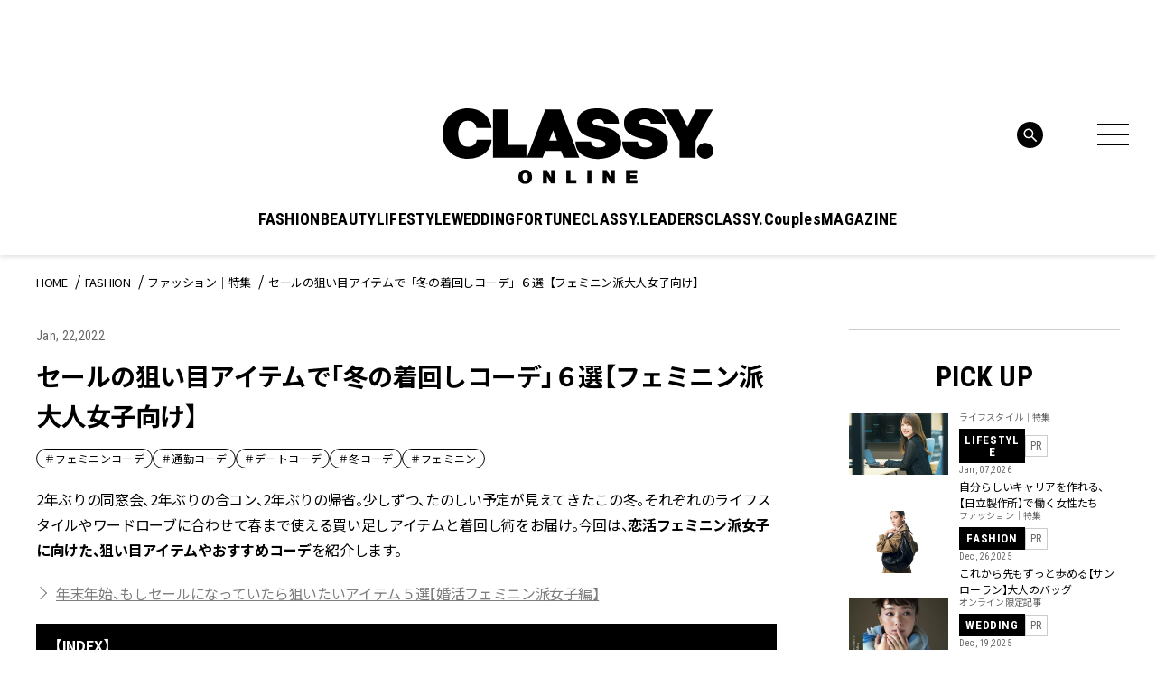

--- FILE ---
content_type: text/html; charset=UTF-8
request_url: https://classy-online.jp/fashion/194313/
body_size: 25739
content:
<!DOCTYPE html>
<html lang="ja">
<head>
<meta charset="utf-8">
<meta http-equiv="X-UA-Compatible" content="IE=edge">
<meta name="viewport" content="width=device-width, initial-scale=1.0">
<meta name="format-detection" content="telephone=no">
<link rel="apple-touch-icon" sizes="180x180" href="https://classy-online.jp/wp-content/themes/classy_2024/assets/img/apple-touch-icon.png">
<link rel="apple-touch-icon" sizes="32x32" href="https://classy-online.jp/wp-content/themes/classy_2024/assets/img/favicon-32x32.png">
<link rel="apple-touch-icon" sizes="16x16" href="https://classy-online.jp/wp-content/themes/classy_2024/assets/img/favicon-16x16.png">
<link rel="icon" href="https://classy-online.jp/wp-content/themes/classy_2024/assets/img/favicon.svg">
<link rel="shortcut icon" type="image/x-icon" href="/favicon.ico">
<meta name='robots' content='index, follow, max-image-preview:large, max-snippet:-1, max-video-preview:-1' />
	<style>img:is([sizes="auto" i], [sizes^="auto," i]) { contain-intrinsic-size: 3000px 1500px }</style>
	
	<!-- This site is optimized with the Yoast SEO plugin v26.7 - https://yoast.com/wordpress/plugins/seo/ -->
	<title>セールの狙い目アイテムで「冬の着回しコーデ」６選【フェミニン派大人女子向け】 | CLASSY.[クラッシィ]</title>
	<meta name="description" content="2年ぶりの同窓会、2年ぶりの合コン、2年ぶりの帰省。少しずつ、たのしい予定が見えてきたこの冬。それぞれのライフスタイルやワードローブに合わせて春まで使える買い足しアイテムと着回し術をお届け。今回は、恋活フェミニン派女子に向けた、狙い目アイテムやおすすめコーデを紹介します。年末年始、もしセールになって" />
	<link rel="canonical" href="https://classy-online.jp/fashion/194313/" />
	<meta property="og:locale" content="ja_JP" />
	<meta property="og:type" content="article" />
	<meta property="og:title" content="セールの狙い目アイテムで「冬の着回しコーデ」６選【フェミニン派大人女子向け】 | CLASSY.[クラッシィ]" />
	<meta property="og:url" content="https://classy-online.jp/fashion/194313/" />
	<meta property="og:site_name" content="CLASSY.[クラッシィ]" />
	<meta property="article:modified_time" content="2024-08-13T06:29:06+00:00" />
	<meta property="og:image" content="https://classy-online.jp/wp-content/uploads/2022/01/samuY.jpg" />
	<meta property="og:image:width" content="800" />
	<meta property="og:image:height" content="500" />
	<meta property="og:image:type" content="image/jpeg" />
	<meta name="twitter:card" content="summary_large_image" />
	<!-- / Yoast SEO plugin. -->


<link rel='dns-prefetch' href='//ajax.googleapis.com' />
<link rel='dns-prefetch' href='//cdn.jsdelivr.net' />
<script type="text/javascript">
/* <![CDATA[ */
window._wpemojiSettings = {"baseUrl":"https:\/\/s.w.org\/images\/core\/emoji\/16.0.1\/72x72\/","ext":".png","svgUrl":"https:\/\/s.w.org\/images\/core\/emoji\/16.0.1\/svg\/","svgExt":".svg","source":{"concatemoji":"https:\/\/classy-online.jp\/wp-includes\/js\/wp-emoji-release.min.js?ver=6.8.3"}};
/*! This file is auto-generated */
!function(s,n){var o,i,e;function c(e){try{var t={supportTests:e,timestamp:(new Date).valueOf()};sessionStorage.setItem(o,JSON.stringify(t))}catch(e){}}function p(e,t,n){e.clearRect(0,0,e.canvas.width,e.canvas.height),e.fillText(t,0,0);var t=new Uint32Array(e.getImageData(0,0,e.canvas.width,e.canvas.height).data),a=(e.clearRect(0,0,e.canvas.width,e.canvas.height),e.fillText(n,0,0),new Uint32Array(e.getImageData(0,0,e.canvas.width,e.canvas.height).data));return t.every(function(e,t){return e===a[t]})}function u(e,t){e.clearRect(0,0,e.canvas.width,e.canvas.height),e.fillText(t,0,0);for(var n=e.getImageData(16,16,1,1),a=0;a<n.data.length;a++)if(0!==n.data[a])return!1;return!0}function f(e,t,n,a){switch(t){case"flag":return n(e,"\ud83c\udff3\ufe0f\u200d\u26a7\ufe0f","\ud83c\udff3\ufe0f\u200b\u26a7\ufe0f")?!1:!n(e,"\ud83c\udde8\ud83c\uddf6","\ud83c\udde8\u200b\ud83c\uddf6")&&!n(e,"\ud83c\udff4\udb40\udc67\udb40\udc62\udb40\udc65\udb40\udc6e\udb40\udc67\udb40\udc7f","\ud83c\udff4\u200b\udb40\udc67\u200b\udb40\udc62\u200b\udb40\udc65\u200b\udb40\udc6e\u200b\udb40\udc67\u200b\udb40\udc7f");case"emoji":return!a(e,"\ud83e\udedf")}return!1}function g(e,t,n,a){var r="undefined"!=typeof WorkerGlobalScope&&self instanceof WorkerGlobalScope?new OffscreenCanvas(300,150):s.createElement("canvas"),o=r.getContext("2d",{willReadFrequently:!0}),i=(o.textBaseline="top",o.font="600 32px Arial",{});return e.forEach(function(e){i[e]=t(o,e,n,a)}),i}function t(e){var t=s.createElement("script");t.src=e,t.defer=!0,s.head.appendChild(t)}"undefined"!=typeof Promise&&(o="wpEmojiSettingsSupports",i=["flag","emoji"],n.supports={everything:!0,everythingExceptFlag:!0},e=new Promise(function(e){s.addEventListener("DOMContentLoaded",e,{once:!0})}),new Promise(function(t){var n=function(){try{var e=JSON.parse(sessionStorage.getItem(o));if("object"==typeof e&&"number"==typeof e.timestamp&&(new Date).valueOf()<e.timestamp+604800&&"object"==typeof e.supportTests)return e.supportTests}catch(e){}return null}();if(!n){if("undefined"!=typeof Worker&&"undefined"!=typeof OffscreenCanvas&&"undefined"!=typeof URL&&URL.createObjectURL&&"undefined"!=typeof Blob)try{var e="postMessage("+g.toString()+"("+[JSON.stringify(i),f.toString(),p.toString(),u.toString()].join(",")+"));",a=new Blob([e],{type:"text/javascript"}),r=new Worker(URL.createObjectURL(a),{name:"wpTestEmojiSupports"});return void(r.onmessage=function(e){c(n=e.data),r.terminate(),t(n)})}catch(e){}c(n=g(i,f,p,u))}t(n)}).then(function(e){for(var t in e)n.supports[t]=e[t],n.supports.everything=n.supports.everything&&n.supports[t],"flag"!==t&&(n.supports.everythingExceptFlag=n.supports.everythingExceptFlag&&n.supports[t]);n.supports.everythingExceptFlag=n.supports.everythingExceptFlag&&!n.supports.flag,n.DOMReady=!1,n.readyCallback=function(){n.DOMReady=!0}}).then(function(){return e}).then(function(){var e;n.supports.everything||(n.readyCallback(),(e=n.source||{}).concatemoji?t(e.concatemoji):e.wpemoji&&e.twemoji&&(t(e.twemoji),t(e.wpemoji)))}))}((window,document),window._wpemojiSettings);
/* ]]> */
</script>
<style id='wp-emoji-styles-inline-css' type='text/css'>

	img.wp-smiley, img.emoji {
		display: inline !important;
		border: none !important;
		box-shadow: none !important;
		height: 1em !important;
		width: 1em !important;
		margin: 0 0.07em !important;
		vertical-align: -0.1em !important;
		background: none !important;
		padding: 0 !important;
	}
</style>
<style id='classic-theme-styles-inline-css' type='text/css'>
/*! This file is auto-generated */
.wp-block-button__link{color:#fff;background-color:#32373c;border-radius:9999px;box-shadow:none;text-decoration:none;padding:calc(.667em + 2px) calc(1.333em + 2px);font-size:1.125em}.wp-block-file__button{background:#32373c;color:#fff;text-decoration:none}
</style>
<style id='global-styles-inline-css' type='text/css'>
:root{--wp--preset--aspect-ratio--square: 1;--wp--preset--aspect-ratio--4-3: 4/3;--wp--preset--aspect-ratio--3-4: 3/4;--wp--preset--aspect-ratio--3-2: 3/2;--wp--preset--aspect-ratio--2-3: 2/3;--wp--preset--aspect-ratio--16-9: 16/9;--wp--preset--aspect-ratio--9-16: 9/16;--wp--preset--color--black: #000000;--wp--preset--color--cyan-bluish-gray: #abb8c3;--wp--preset--color--white: #ffffff;--wp--preset--color--pale-pink: #f78da7;--wp--preset--color--vivid-red: #cf2e2e;--wp--preset--color--luminous-vivid-orange: #ff6900;--wp--preset--color--luminous-vivid-amber: #fcb900;--wp--preset--color--light-green-cyan: #7bdcb5;--wp--preset--color--vivid-green-cyan: #00d084;--wp--preset--color--pale-cyan-blue: #8ed1fc;--wp--preset--color--vivid-cyan-blue: #0693e3;--wp--preset--color--vivid-purple: #9b51e0;--wp--preset--gradient--vivid-cyan-blue-to-vivid-purple: linear-gradient(135deg,rgba(6,147,227,1) 0%,rgb(155,81,224) 100%);--wp--preset--gradient--light-green-cyan-to-vivid-green-cyan: linear-gradient(135deg,rgb(122,220,180) 0%,rgb(0,208,130) 100%);--wp--preset--gradient--luminous-vivid-amber-to-luminous-vivid-orange: linear-gradient(135deg,rgba(252,185,0,1) 0%,rgba(255,105,0,1) 100%);--wp--preset--gradient--luminous-vivid-orange-to-vivid-red: linear-gradient(135deg,rgba(255,105,0,1) 0%,rgb(207,46,46) 100%);--wp--preset--gradient--very-light-gray-to-cyan-bluish-gray: linear-gradient(135deg,rgb(238,238,238) 0%,rgb(169,184,195) 100%);--wp--preset--gradient--cool-to-warm-spectrum: linear-gradient(135deg,rgb(74,234,220) 0%,rgb(151,120,209) 20%,rgb(207,42,186) 40%,rgb(238,44,130) 60%,rgb(251,105,98) 80%,rgb(254,248,76) 100%);--wp--preset--gradient--blush-light-purple: linear-gradient(135deg,rgb(255,206,236) 0%,rgb(152,150,240) 100%);--wp--preset--gradient--blush-bordeaux: linear-gradient(135deg,rgb(254,205,165) 0%,rgb(254,45,45) 50%,rgb(107,0,62) 100%);--wp--preset--gradient--luminous-dusk: linear-gradient(135deg,rgb(255,203,112) 0%,rgb(199,81,192) 50%,rgb(65,88,208) 100%);--wp--preset--gradient--pale-ocean: linear-gradient(135deg,rgb(255,245,203) 0%,rgb(182,227,212) 50%,rgb(51,167,181) 100%);--wp--preset--gradient--electric-grass: linear-gradient(135deg,rgb(202,248,128) 0%,rgb(113,206,126) 100%);--wp--preset--gradient--midnight: linear-gradient(135deg,rgb(2,3,129) 0%,rgb(40,116,252) 100%);--wp--preset--font-size--small: 13px;--wp--preset--font-size--medium: 20px;--wp--preset--font-size--large: 36px;--wp--preset--font-size--x-large: 42px;--wp--preset--spacing--20: 0.44rem;--wp--preset--spacing--30: 0.67rem;--wp--preset--spacing--40: 1rem;--wp--preset--spacing--50: 1.5rem;--wp--preset--spacing--60: 2.25rem;--wp--preset--spacing--70: 3.38rem;--wp--preset--spacing--80: 5.06rem;--wp--preset--shadow--natural: 6px 6px 9px rgba(0, 0, 0, 0.2);--wp--preset--shadow--deep: 12px 12px 50px rgba(0, 0, 0, 0.4);--wp--preset--shadow--sharp: 6px 6px 0px rgba(0, 0, 0, 0.2);--wp--preset--shadow--outlined: 6px 6px 0px -3px rgba(255, 255, 255, 1), 6px 6px rgba(0, 0, 0, 1);--wp--preset--shadow--crisp: 6px 6px 0px rgba(0, 0, 0, 1);}:where(.is-layout-flex){gap: 0.5em;}:where(.is-layout-grid){gap: 0.5em;}body .is-layout-flex{display: flex;}.is-layout-flex{flex-wrap: wrap;align-items: center;}.is-layout-flex > :is(*, div){margin: 0;}body .is-layout-grid{display: grid;}.is-layout-grid > :is(*, div){margin: 0;}:where(.wp-block-columns.is-layout-flex){gap: 2em;}:where(.wp-block-columns.is-layout-grid){gap: 2em;}:where(.wp-block-post-template.is-layout-flex){gap: 1.25em;}:where(.wp-block-post-template.is-layout-grid){gap: 1.25em;}.has-black-color{color: var(--wp--preset--color--black) !important;}.has-cyan-bluish-gray-color{color: var(--wp--preset--color--cyan-bluish-gray) !important;}.has-white-color{color: var(--wp--preset--color--white) !important;}.has-pale-pink-color{color: var(--wp--preset--color--pale-pink) !important;}.has-vivid-red-color{color: var(--wp--preset--color--vivid-red) !important;}.has-luminous-vivid-orange-color{color: var(--wp--preset--color--luminous-vivid-orange) !important;}.has-luminous-vivid-amber-color{color: var(--wp--preset--color--luminous-vivid-amber) !important;}.has-light-green-cyan-color{color: var(--wp--preset--color--light-green-cyan) !important;}.has-vivid-green-cyan-color{color: var(--wp--preset--color--vivid-green-cyan) !important;}.has-pale-cyan-blue-color{color: var(--wp--preset--color--pale-cyan-blue) !important;}.has-vivid-cyan-blue-color{color: var(--wp--preset--color--vivid-cyan-blue) !important;}.has-vivid-purple-color{color: var(--wp--preset--color--vivid-purple) !important;}.has-black-background-color{background-color: var(--wp--preset--color--black) !important;}.has-cyan-bluish-gray-background-color{background-color: var(--wp--preset--color--cyan-bluish-gray) !important;}.has-white-background-color{background-color: var(--wp--preset--color--white) !important;}.has-pale-pink-background-color{background-color: var(--wp--preset--color--pale-pink) !important;}.has-vivid-red-background-color{background-color: var(--wp--preset--color--vivid-red) !important;}.has-luminous-vivid-orange-background-color{background-color: var(--wp--preset--color--luminous-vivid-orange) !important;}.has-luminous-vivid-amber-background-color{background-color: var(--wp--preset--color--luminous-vivid-amber) !important;}.has-light-green-cyan-background-color{background-color: var(--wp--preset--color--light-green-cyan) !important;}.has-vivid-green-cyan-background-color{background-color: var(--wp--preset--color--vivid-green-cyan) !important;}.has-pale-cyan-blue-background-color{background-color: var(--wp--preset--color--pale-cyan-blue) !important;}.has-vivid-cyan-blue-background-color{background-color: var(--wp--preset--color--vivid-cyan-blue) !important;}.has-vivid-purple-background-color{background-color: var(--wp--preset--color--vivid-purple) !important;}.has-black-border-color{border-color: var(--wp--preset--color--black) !important;}.has-cyan-bluish-gray-border-color{border-color: var(--wp--preset--color--cyan-bluish-gray) !important;}.has-white-border-color{border-color: var(--wp--preset--color--white) !important;}.has-pale-pink-border-color{border-color: var(--wp--preset--color--pale-pink) !important;}.has-vivid-red-border-color{border-color: var(--wp--preset--color--vivid-red) !important;}.has-luminous-vivid-orange-border-color{border-color: var(--wp--preset--color--luminous-vivid-orange) !important;}.has-luminous-vivid-amber-border-color{border-color: var(--wp--preset--color--luminous-vivid-amber) !important;}.has-light-green-cyan-border-color{border-color: var(--wp--preset--color--light-green-cyan) !important;}.has-vivid-green-cyan-border-color{border-color: var(--wp--preset--color--vivid-green-cyan) !important;}.has-pale-cyan-blue-border-color{border-color: var(--wp--preset--color--pale-cyan-blue) !important;}.has-vivid-cyan-blue-border-color{border-color: var(--wp--preset--color--vivid-cyan-blue) !important;}.has-vivid-purple-border-color{border-color: var(--wp--preset--color--vivid-purple) !important;}.has-vivid-cyan-blue-to-vivid-purple-gradient-background{background: var(--wp--preset--gradient--vivid-cyan-blue-to-vivid-purple) !important;}.has-light-green-cyan-to-vivid-green-cyan-gradient-background{background: var(--wp--preset--gradient--light-green-cyan-to-vivid-green-cyan) !important;}.has-luminous-vivid-amber-to-luminous-vivid-orange-gradient-background{background: var(--wp--preset--gradient--luminous-vivid-amber-to-luminous-vivid-orange) !important;}.has-luminous-vivid-orange-to-vivid-red-gradient-background{background: var(--wp--preset--gradient--luminous-vivid-orange-to-vivid-red) !important;}.has-very-light-gray-to-cyan-bluish-gray-gradient-background{background: var(--wp--preset--gradient--very-light-gray-to-cyan-bluish-gray) !important;}.has-cool-to-warm-spectrum-gradient-background{background: var(--wp--preset--gradient--cool-to-warm-spectrum) !important;}.has-blush-light-purple-gradient-background{background: var(--wp--preset--gradient--blush-light-purple) !important;}.has-blush-bordeaux-gradient-background{background: var(--wp--preset--gradient--blush-bordeaux) !important;}.has-luminous-dusk-gradient-background{background: var(--wp--preset--gradient--luminous-dusk) !important;}.has-pale-ocean-gradient-background{background: var(--wp--preset--gradient--pale-ocean) !important;}.has-electric-grass-gradient-background{background: var(--wp--preset--gradient--electric-grass) !important;}.has-midnight-gradient-background{background: var(--wp--preset--gradient--midnight) !important;}.has-small-font-size{font-size: var(--wp--preset--font-size--small) !important;}.has-medium-font-size{font-size: var(--wp--preset--font-size--medium) !important;}.has-large-font-size{font-size: var(--wp--preset--font-size--large) !important;}.has-x-large-font-size{font-size: var(--wp--preset--font-size--x-large) !important;}
:where(.wp-block-post-template.is-layout-flex){gap: 1.25em;}:where(.wp-block-post-template.is-layout-grid){gap: 1.25em;}
:where(.wp-block-columns.is-layout-flex){gap: 2em;}:where(.wp-block-columns.is-layout-grid){gap: 2em;}
:root :where(.wp-block-pullquote){font-size: 1.5em;line-height: 1.6;}
</style>
<link rel='stylesheet' id='classy-style-css' href='https://classy-online.jp/wp-content/themes/classy_2024/assets/css/style.css?ver=1762931921' type='text/css' media='all' />
<link rel='stylesheet' id='slick-css' href='https://cdn.jsdelivr.net/npm/slick-carousel@1.8.1/slick/slick.css?ver=1.8.1' type='text/css' media='all' />
<script type="text/javascript" src="https://classy-online.jp/wp-content/themes/classy_2024/assets/js/viewport.js?ver=1711822209" id="classy-viewport-js"></script>
<script type="text/javascript" src="https://ajax.googleapis.com/ajax/libs/jquery/3.6.0/jquery.min.js?ver=3.6.0" id="jquery-js"></script>
<link rel="https://api.w.org/" href="https://classy-online.jp/wp-json/" /><link rel="alternate" title="oEmbed (JSON)" type="application/json+oembed" href="https://classy-online.jp/wp-json/oembed/1.0/embed?url=https%3A%2F%2Fclassy-online.jp%2Ffashion%2F194313%2F" />
<link rel="alternate" title="oEmbed (XML)" type="text/xml+oembed" href="https://classy-online.jp/wp-json/oembed/1.0/embed?url=https%3A%2F%2Fclassy-online.jp%2Ffashion%2F194313%2F&#038;format=xml" />
<style>:root {
			--lazy-loader-animation-duration: 300ms;
		}
		  
		.lazyload {
	display: block;
}

.lazyload,
        .lazyloading {
			opacity: 0;
		}


		.lazyloaded {
			opacity: 1;
			transition: opacity 300ms;
			transition: opacity var(--lazy-loader-animation-duration);
		}</style><noscript><style>.lazyload { display: none; } .lazyload[class*="lazy-loader-background-element-"] { display: block; opacity: 1; }</style></noscript>
<link rel="preconnect" href="https://fonts.googleapis.com">
<link rel="preconnect" href="https://fonts.gstatic.com" crossorigin>
<link href="https://fonts.googleapis.com/css2?family=Roboto+Condensed:wght@400;500;700&amp;family=Noto+Sans+JP:wght@400;700&amp;display=swap" rel="stylesheet">
<script async src="https://securepubads.g.doubleclick.net/tag/js/gpt.js"></script>
 <script>
  window.googletag = window.googletag || {cmd: []};
  function isStgPage() {
    if (window.location.href.includes('stg.classy-online.jp')) {
     return true;
    }
    return false;
  }

  googletag.cmd.push(function() {
  googletag.defineSlot('/21674752051/CLASSY_PC/CategoryTop-Article-FASHION_superbanner1', [[1, 1], [728, 90]], 'div-gpt-ad-1626267478985-0').addService(googletag.pubads());
  googletag.defineSlot('/21674752051/CLASSY_PC/CategoryTop-Article-FASHION_skyscraper1', [[1, 1], [300, 600], [300, 250]], 'div-gpt-ad-1626267532637-0').addService(googletag.pubads());
  googletag.defineSlot('/21674752051/CLASSY_PC/CategoryTop-Article-FASHION_rectangle1', [[1, 1], [300, 250]], 'div-gpt-ad-1626306454113-0').addService(googletag.pubads());
  googletag.defineSlot('/21674752051/CLASSY_PC/CategoryTop-Article-FASHION_rectangle2', [[1, 1], [300, 250]], 'div-gpt-ad-1626306500122-0').addService(googletag.pubads());
  googletag.defineSlot('/21674752051/CLASSY_PC/CategoryTop-Article-FASHION_rectangle3', [[1, 1], [300, 250]], 'div-gpt-ad-1626306543349-0').addService(googletag.pubads());
  googletag.defineSlot('/21674752051/CLASSY_PC/CategoryTop-Article-FASHION_halfbanner1', [[1, 1], [300, 100]], 'div-gpt-ad-1626306584436-0').addService(googletag.pubads());
  googletag.defineSlot('/21674752051/CLASSY_PC/CategoryTop-Article-FASHION_halfbanner2', [[1, 1], [300, 100]], 'div-gpt-ad-1626306631784-0').addService(googletag.pubads());
  googletag.defineSlot('/21674752051/CLASSY_PC/CategoryTop-Article-FASHION_halfbanner3', [[1, 1], [300, 100]], 'div-gpt-ad-1626306677229-0').addService(googletag.pubads());
  googletag.defineSlot('/21674752051/CLASSY_PC/Article-FASHION_teads', ['fluid', [1, 1], [300, 250]], 'div-gpt-ad-1626311266977-0').addService(googletag.pubads());
  googletag.pubads().enableSingleRequest();
  if (isStgPage()) {
    googletag.pubads().setTargeting("isStgPage", 'true');
  }

  googletag.enableServices();
  });
 </script>

<!--Google Tag Manager-->
<script>
  (function(w,d,s,l,i){w[l]=w[l]||[];w[l].push({'gtm.start':
  new Date().getTime(),event:'gtm.js'});var f=d.getElementsByTagName(s)[0],
  j=d.createElement(s),dl=l!='dataLayer'?'&l='+l:'';j.async=true;j.src=
  '//www.googletagmanager.com/gtm.js?id='+i+dl;f.parentNode.insertBefore(j,f);
  })(window,document,'script','dataLayer','GTM-NCHLV8');
</script>
<!--End Google Tag Manager-->
</head>
<body class="fashion_single">
<!-- Google Tag Manager -->
<noscript><iframe src="//www.googletagmanager.com/ns.html?id=GTM-NCHLV8"
height="0" width="0" style="display:none;visibility:hidden"></iframe></noscript>
<script>(function(w,d,s,l,i){w[l]=w[l]||[];w[l].push({'gtm.start':
new Date().getTime(),event:'gtm.js'});var f=d.getElementsByTagName(s)[0],
j=d.createElement(s),dl=l!='dataLayer'?'&l='+l:'';j.async=true;j.src=
'//www.googletagmanager.com/gtm.js?id='+i+dl;f.parentNode.insertBefore(j,f);
})(window,document,'script','dataLayer','GTM-NCHLV8');</script>
<!-- End Google Tag Manager -->

<div class="l-wrapper">
	<header class="l-header" role="banner">
		<div class="p-hamburger">
			<div class="p-hamburger__wrap">
				<div class="p-hamburger__top">
					<a class="p-hamburger__logo" href="https://classy-online.jp/">
						<img src="https://classy-online.jp/wp-content/themes/classy_2024/assets/img/common/logo.svg" alt="CLASSY. ONLINE">
					</a>
					<div class="p-hamburger__close-btn">
						<div class="l-header-nav-menu-btn" aria-controls="global-header-nav" aria-expanded="false">
							<span>
							</span>
							<span>
							</span>
							<span>
							</span>
						</div>
					</div>
				</div>

				<div class="p-hamburger__inner">
					<div class="p-hamburger__contents">
						<div class="p-hamburger__left">
							<div class="p-hamburger__nav">
								<ul class="p-hamburger__nav-list">
<li class="p-hamburger__nav-item"><button class="p-hamburger__nav-title" type="button">FASHION</button><ul class="p-hamburger__nav-list-detail">
<li class="p-hamburger__nav-item-detail"><a class="p-hamburger__nav-link-detail" href="/fashion/">TOP</a>
</li>
<li class="p-hamburger__nav-item-detail"><a class="p-hamburger__nav-link-detail" href="https://classy-online.jp/fashion/fashion_category/feature/">ファッション｜特集</a>
</li>
<li class="p-hamburger__nav-item-detail"><a class="p-hamburger__nav-link-detail" href="https://classy-online.jp/fashion/fashion_category/online/">オンライン限定記事</a>
</li>
<li class="p-hamburger__nav-item-detail"><a class="p-hamburger__nav-link-detail" href="https://classy-online.jp/fashion/fashion_category/news/">ニュース</a>
</li>
<li class="p-hamburger__nav-item-detail"><a class="p-hamburger__nav-link-detail" href="https://classy-online.jp/fashion/fashion_category/kaeruclassy/">買えるCLASSY.</a>
</li>
<li class="p-hamburger__nav-item-detail"><a class="p-hamburger__nav-link-detail" href="https://classy-online.jp/fashion/fashion_category/ootd/">今日の服装</a>
</li>
<li class="p-hamburger__nav-item-detail"><a class="p-hamburger__nav-link-detail" href="https://classy-online.jp/fashion/fashion_category/coordinate/">着回しDiary</a>
</li>
</ul>
</li>
<li class="p-hamburger__nav-item"><button class="p-hamburger__nav-title" type="button">BEAUTY</button><ul class="p-hamburger__nav-list-detail">
<li class="p-hamburger__nav-item-detail"><a class="p-hamburger__nav-link-detail" href="/beauty/">TOP</a>
</li>
<li class="p-hamburger__nav-item-detail"><a class="p-hamburger__nav-link-detail" href="https://classy-online.jp/beauty/beauty_category/feature/">ビューティ｜特集</a>
</li>
<li class="p-hamburger__nav-item-detail"><a class="p-hamburger__nav-link-detail" href="https://classy-online.jp/beauty/beauty_category/online/">オンライン限定記事</a>
</li>
<li class="p-hamburger__nav-item-detail"><a class="p-hamburger__nav-link-detail" href="https://classy-online.jp/beauty/beauty_category/news/">ニュース</a>
</li>
<li class="p-hamburger__nav-item-detail"><a class="p-hamburger__nav-link-detail" href="https://classy-online.jp/beauty/beauty_category/hair/">簡単ヘアアレンジ</a>
</li>
</ul>
</li>
<li class="p-hamburger__nav-item"><button class="p-hamburger__nav-title" type="button">LIFESTYLE</button><ul class="p-hamburger__nav-list-detail">
<li class="p-hamburger__nav-item-detail"><a class="p-hamburger__nav-link-detail" href="/lifestyle/">TOP</a>
</li>
<li class="p-hamburger__nav-item-detail"><a class="p-hamburger__nav-link-detail" href="https://classy-online.jp/lifestyle/lifestyle_category/feature/">特集</a>
</li>
<li class="p-hamburger__nav-item-detail"><a class="p-hamburger__nav-link-detail" href="https://classy-online.jp/lifestyle/lifestyle_category/online/">オンライン限定記事</a>
</li>
<li class="p-hamburger__nav-item-detail"><a class="p-hamburger__nav-link-detail" href="https://classy-online.jp/lifestyle/lifestyle_category/news/">ニュース</a>
</li>
<li class="p-hamburger__nav-item-detail"><a class="p-hamburger__nav-link-detail" href="https://classy-online.jp/lifestyle/lifestyle_category/fortune/">占い</a>
</li>
<li class="p-hamburger__nav-item-detail"><a class="p-hamburger__nav-link-detail" href="https://classy-online.jp/lifestyle/lifestyle_category/trip/">旅</a>
</li>
</ul>
</li>
<li class="p-hamburger__nav-item"><button class="p-hamburger__nav-title" type="button">WEDDING</button><ul class="p-hamburger__nav-list-detail">
<li class="p-hamburger__nav-item-detail"><a class="p-hamburger__nav-link-detail" href="/wedding/">TOP</a>
</li>
<li class="p-hamburger__nav-item-detail"><a class="p-hamburger__nav-link-detail" href="https://classy-online.jp/wedding/">特集</a>
</li>
<li class="p-hamburger__nav-item-detail"><a class="p-hamburger__nav-link-detail" href="https://classy-online.jp/wedding/wedding_category/online/">オンライン限定記事</a>
</li>
<li class="p-hamburger__nav-item-detail"><a class="p-hamburger__nav-link-detail" href="https://classy-online.jp/wedding/wedding_category/news/">ニュース</a>
</li>
</ul>
</li>
<li class="p-hamburger__nav-item"><button class="p-hamburger__nav-title" type="button">FORTUNE</button><ul class="p-hamburger__nav-list-detail">
<li class="p-hamburger__nav-item-detail"><a class="p-hamburger__nav-link-detail" href="/fortune/">TOP</a>
</li>
<li class="p-hamburger__nav-item-detail"><a class="p-hamburger__nav-link-detail" href="/fortune/elements/">エレメント占い</a>
</li>
<li class="p-hamburger__nav-item-detail"><a class="p-hamburger__nav-link-detail" href="/fortune2/account/">アカウント姓名判断</a>
</li>
<li class="p-hamburger__nav-item-detail"><a class="p-hamburger__nav-link-detail" href="/classy_tags/水晶玉子/">水晶玉子の今月の星占い</a>
</li>
</ul>
</li>
<li class="p-hamburger__nav-item"><a class="p-hamburger__nav-title" href="/leaders/">CLASSY.LEADERS</a>
</li>
<li class="p-hamburger__nav-item"><a class="p-hamburger__nav-title" href="/couples_member/">CLASSY.Couples</a>
</li>
								</ul>
							</div>
						</div>
						<div class="p-hamburger__center">
							<article class="p-hamburger__search-area">
								<form method="get" action="/" class="p-hamburger__search-form">
									<input name="s" type="text" placeholder="検索キーワード">
									<button type="submit">
									</button>
								</form>
							</article>
							<div class="p-hamburger__center-wrap">
								<div class="p-hamburger__center-external">
									<article class="p-hamburger__external-area">
										<div class="p-hamburger__external-area-inner">
											<p class="p-hamburger__external-title p-hamburger__external-title--membership">MEMBERSHIP</p>
											<p class="p-hamburger__external-text">CLASSY.PlusはCLASSY.編集部と繋がる会員専用サービスです。
												<br class="for-pc">編集部から届くメールマガジン、会員限定プレゼントやイベントなど特典が満載です。</p>
											<div class="p-hamburger__external-btn-area">
												<a class="c-btn-black p-hamburger__external-btn" target="_blank" href="https://member.classy-online.jp/account/login">
													<span>ログイン＆会員登録</span>
												</a>
											</div>
										</div>
									</article>
									<article class="p-hamburger__external-area">
										<div class="p-hamburger__external-area-inner">
											<p class="p-hamburger__external-title p-hamburger__external-title--online-shop">ONLINE SHOP</p>
											<p class="p-hamburger__external-text">『CLASSY.』が自信を持って提案する、ここでしか買えないアイテムをご紹介中のECサイト「買えるCLASSY.」。コラボ商品やオリジナルアイテムを毎月追加しています。</p>
											<div class="p-hamburger__external-btn-area">
												<a class="c-btn-black p-hamburger__external-btn" target="_blank" href="https://kokode.jp/products/search_list.php?type=media&#038;search_media_id=2&#038;special_code=classy">
													<span>アイテム一覧へ</span>
												</a>
											</div>
										</div>
									</article>
								</div>
								<div class="p-hamburger__wrap--sp-only-bottom">
									<article class="p-hamburger__tag-area">
										<ul class="p-hamburger__tag-list">

											<li class="p-hamburger__tag-item">
												<a class="c-tag-link" href="https://classy-online.jp/classy_tags/%E9%80%9A%E5%8B%A4%E6%9C%8D/">#通勤服</a>
											</li>
											<li class="p-hamburger__tag-item">
												<a class="c-tag-link" href="https://classy-online.jp/classy_tags/%E3%81%8A%E5%91%BC%E3%81%B0%E3%82%8C%E3%82%B3%E3%83%BC%E3%83%87/">#お呼ばれコーデ</a>
											</li>
											<li class="p-hamburger__tag-item">
												<a class="c-tag-link" href="https://classy-online.jp/classy_tags/%e3%83%a6%e3%83%8b%e3%82%af%e3%83%ad/">#UNIQLO（ユニクロ）</a>
											</li>

										</ul>
									</article>
								</div>
							</div>
							<article class="p-hamburger__sns-area--pc">
								<ul class="p-hamburger__sns-list">
<li class="p-hamburger__sns-item">
	<a class="p-hamburger__sns-link" href="https://www.instagram.com/classy_mag_insta/" target="_blank">
		<img src="https://classy-online.jp/wp-content/themes/classy_2024/assets/img/common/icon_insta_bk.svg" alt="Instagram">
	</a>
</li>
<li class="p-hamburger__sns-item">
	<a class="p-hamburger__sns-link" href="https://x.com/classy_online?lang=ja" target="_blank">
		<img src="https://classy-online.jp/wp-content/themes/classy_2024/assets/img/common/icon_x_bk.svg" alt="X">
	</a>
</li>
<li class="p-hamburger__sns-item">
	<a class="p-hamburger__sns-link" href="https://line.me/R/ti/p/@oa-classyonline?from=page&#038;openQrModal=true&#038;searchId=oa-classyonline" target="_blank">
		<img src="https://classy-online.jp/wp-content/themes/classy_2024/assets/img/common/icon_line_bk.svg" alt="Line">
	</a>
</li>
<li class="p-hamburger__sns-item">
	<a class="p-hamburger__sns-link" href="https://www.tiktok.com/@classymagazine" target="_blank">
		<img src="https://classy-online.jp/wp-content/themes/classy_2024/assets/img/common/icon_tiktok_bk.svg" alt="Tiktok">
	</a>
</li>
<li class="p-hamburger__sns-item">
	<a class="p-hamburger__sns-link" href="https://www.facebook.com/classy.online.mag" target="_blank">
		<img src="https://classy-online.jp/wp-content/themes/classy_2024/assets/img/common/icon_facebook_bk.svg" alt="Facebook">
	</a>
</li>
<li class="p-hamburger__sns-item">
	<a class="p-hamburger__sns-link" href="https://www.youtube.com/channel/UCWumPYiA-DawdQ4tQFwtqKQ" target="_blank">
		<img src="https://classy-online.jp/wp-content/themes/classy_2024/assets/img/common/icon_youtube_bk.svg" alt="Youtube">
	</a>
</li>
								</ul>
							</article>
						</div>

						<div class="p-hamburger__right">
							<div class="p-hamburger__latest-issue">
								<a class="p-hamburger__latest-issue-link" href="https://classy-online.jp/classy/20262/">
									<img src="https://img.classy-online.jp/wp-content/uploads/2025/12/23172851/magazine02_00-800x1024.jpg" alt="CLASSY最新号">
								</a>
								<p class="p-hamburger__latest-issue-text">最新号 2026年2月号</p>
							</div>
							<div class="p-hamburger__magazine-btn">
								<a class="c-btn-black p-hamburger__magazine-btn-min" href="https://classy-online.jp/classy/20262/">立ち読み</a>
								<a class="c-btn-black p-hamburger__magazine-btn-min" href="https://books.kokode.jp/products/detail.php?product_id=4128554&#038;category_id=4007590" target="_blank">定期購読</a>
							</div>
						</div>
					</div>
					<article class="p-hamburger__sns-area--sp">
						<div class="p-hamburger__sns-area-inner">
							<ul class="p-hamburger__sns-list p-hamburger__sns-list--sp">
<li class="p-hamburger__sns-item">
	<a class="p-hamburger__sns-link" href="https://www.instagram.com/classy_mag_insta/" target="_blank">
		<img src="https://classy-online.jp/wp-content/themes/classy_2024/assets/img/common/icon_insta_bk.svg" alt="Instagram">
	</a>
</li>
<li class="p-hamburger__sns-item">
	<a class="p-hamburger__sns-link" href="https://x.com/classy_online?lang=ja" target="_blank">
		<img src="https://classy-online.jp/wp-content/themes/classy_2024/assets/img/common/icon_x_bk.svg" alt="X">
	</a>
</li>
<li class="p-hamburger__sns-item">
	<a class="p-hamburger__sns-link" href="https://line.me/R/ti/p/@oa-classyonline?from=page&#038;openQrModal=true&#038;searchId=oa-classyonline" target="_blank">
		<img src="https://classy-online.jp/wp-content/themes/classy_2024/assets/img/common/icon_line_bk.svg" alt="Line">
	</a>
</li>
<li class="p-hamburger__sns-item">
	<a class="p-hamburger__sns-link" href="https://www.tiktok.com/@classymagazine" target="_blank">
		<img src="https://classy-online.jp/wp-content/themes/classy_2024/assets/img/common/icon_tiktok_bk.svg" alt="Tiktok">
	</a>
</li>
<li class="p-hamburger__sns-item">
	<a class="p-hamburger__sns-link" href="https://www.facebook.com/classy.online.mag" target="_blank">
		<img src="https://classy-online.jp/wp-content/themes/classy_2024/assets/img/common/icon_facebook_bk.svg" alt="Facebook">
	</a>
</li>
<li class="p-hamburger__sns-item">
	<a class="p-hamburger__sns-link" href="https://www.youtube.com/channel/UCWumPYiA-DawdQ4tQFwtqKQ" target="_blank">
		<img src="https://classy-online.jp/wp-content/themes/classy_2024/assets/img/common/icon_youtube_bk.svg" alt="Youtube">
	</a>
</li>
							</ul>
						</div>
					</article>
				</div>
			</div>
		</div>

		<article class="ad-wrap">
<!-- /21674752051/CLASSY_PC/CategoryTop-Article-FASHION_superbanner1 -->
 <div id='div-gpt-ad-1626267478985-0'>
  <script>
  googletag.cmd.push(function() { googletag.display('div-gpt-ad-1626267478985-0'); });
  </script>
 </div>
		</article>


		<nav class="l-header-nav" role="navigation">
			<h1 class="l-header-nav__logo">
				<a href="https://classy-online.jp/">
					<img src="https://classy-online.jp/wp-content/themes/classy_2024/assets/img/common/logo.svg" alt="CLASSY. ONLINE">
				</a>
			</h1>

			<div class="l-header-nav-bottom">
				<ul class="l-header-nav__bottom__list">
<li class="l-header-nav__bottom__item l-header-nav__bottom__item--has-child"><a class="l-header-nav__bottom__link" href="/fashion/">FASHION</a>
<ul class="l-header-nav__child-list">
<li class="l-header-nav__child-item"><a class="l-header-nav__child-link"  href="https://classy-online.jp/fashion/fashion_category/feature/">ファッション｜特集</a>
</li>
<li class="l-header-nav__child-item"><a class="l-header-nav__child-link"  href="https://classy-online.jp/fashion/fashion_category/online/">オンライン限定記事</a>
</li>
<li class="l-header-nav__child-item"><a class="l-header-nav__child-link"  href="https://classy-online.jp/fashion/fashion_category/news/">ニュース</a>
</li>
<li class="l-header-nav__child-item"><a class="l-header-nav__child-link"  href="https://classy-online.jp/fashion/fashion_category/kaeruclassy/">買えるCLASSY.</a>
</li>
<li class="l-header-nav__child-item"><a class="l-header-nav__child-link"  href="https://classy-online.jp/fashion/fashion_category/ootd/">今日の服装</a>
</li>
<li class="l-header-nav__child-item"><a class="l-header-nav__child-link"  href="https://classy-online.jp/fashion/fashion_category/coordinate/">着回しDiary</a>
</li>
</ul>
</li>
<li class="l-header-nav__bottom__item l-header-nav__bottom__item--has-child"><a class="l-header-nav__bottom__link" href="/beauty/">BEAUTY</a>
<ul class="l-header-nav__child-list">
<li class="l-header-nav__child-item"><a class="l-header-nav__child-link"  href="https://classy-online.jp/beauty/beauty_category/feature/">ビューティ｜特集</a>
</li>
<li class="l-header-nav__child-item"><a class="l-header-nav__child-link"  href="https://classy-online.jp/beauty/beauty_category/online/">オンライン限定記事</a>
</li>
<li class="l-header-nav__child-item"><a class="l-header-nav__child-link"  href="https://classy-online.jp/beauty/beauty_category/news/">ニュース</a>
</li>
<li class="l-header-nav__child-item"><a class="l-header-nav__child-link"  href="/beauty/beauty_category/hair/">簡単ヘアアレンジ</a>
</li>
</ul>
</li>
<li class="l-header-nav__bottom__item l-header-nav__bottom__item--has-child"><a class="l-header-nav__bottom__link" href="/lifestyle/">LIFESTYLE</a>
<ul class="l-header-nav__child-list">
<li class="l-header-nav__child-item"><a class="l-header-nav__child-link"  href="https://classy-online.jp/lifestyle/lifestyle_category/feature/">ライフスタイル｜特集</a>
</li>
<li class="l-header-nav__child-item"><a class="l-header-nav__child-link"  href="https://classy-online.jp/lifestyle/lifestyle_category/online/">オンライン限定記事</a>
</li>
<li class="l-header-nav__child-item"><a class="l-header-nav__child-link"  href="https://classy-online.jp/lifestyle/lifestyle_category/news/">ニュース</a>
</li>
<li class="l-header-nav__child-item"><a class="l-header-nav__child-link"  href="https://classy-online.jp/lifestyle/lifestyle_category/fortune/">占い</a>
</li>
<li class="l-header-nav__child-item"><a class="l-header-nav__child-link"  href="https://classy-online.jp/lifestyle/lifestyle_category/trip/">旅</a>
</li>
</ul>
</li>
<li class="l-header-nav__bottom__item l-header-nav__bottom__item--has-child"><a class="l-header-nav__bottom__link" href="/wedding/">WEDDING</a>
<ul class="l-header-nav__child-list">
<li class="l-header-nav__child-item"><a class="l-header-nav__child-link"  href="https://classy-online.jp/wedding/wedding_category/feature/">ウェディング｜特集</a>
</li>
<li class="l-header-nav__child-item"><a class="l-header-nav__child-link"  href="https://classy-online.jp/wedding/wedding_category/online/">オンライン限定記事</a>
</li>
<li class="l-header-nav__child-item"><a class="l-header-nav__child-link"  href="https://classy-online.jp/wedding/wedding_category/news/">ニュース</a>
</li>
</ul>
</li>
<li class="l-header-nav__bottom__item l-header-nav__bottom__item--has-child"><a class="l-header-nav__bottom__link" href="https://classy-online.jp/fortune/">FORTUNE</a>
<ul class="l-header-nav__child-list">
<li class="l-header-nav__child-item"><a class="l-header-nav__child-link"  href="/fortune/elements/">エレメント占い</a>
</li>
<li class="l-header-nav__child-item"><a class="l-header-nav__child-link"  href="/fortune2/account/">アカウント姓名判断</a>
</li>
<li class="l-header-nav__child-item"><a class="l-header-nav__child-link"  href="/classy_tags/水晶玉子/">水晶玉子の今月の星占い</a>
</li>
</ul>
</li>
<li class="l-header-nav__bottom__item"><a class="l-header-nav__bottom__link" href="/leaders_member/">CLASSY.LEADERS</a>
</li>
<li class="l-header-nav__bottom__item"><a class="l-header-nav__bottom__link" href="/couples_member/">CLASSY.Couples</a>
</li>
<li class="l-header-nav__bottom__item"><a class="l-header-nav__bottom__link" href="https://classy-online.jp/magazine/">MAGAZINE</a>
</li>
				</ul>
			</div>

			<div class="l-header-nav-top">
				<ul class="l-header-nav-top__list">
					<li class="l-header-nav-top__item l-header-nav-top__item--search">
						<button class="l-header-nav-top__link l-header-nav-top__link--search" type="button">
							<img src="https://classy-online.jp/wp-content/themes/classy_2024/assets/img/common/icon_search-bk.svg" alt="">
						</button>
						<div class="l-header-nav-top__search-display">
							<div class="l-header-nav-top__search-area">
								<form class="l-header-nav-top__search-form" method="get" action="/">
									<input name="s" type="text" placeholder="検索キーワード">
									<button type="submit">
									</button>
								</form>
							</div>
						</div>
					</li>
				</ul>
				<div class="l-header-nav-menu-wrap">
					<button class="l-header-nav-menu-btn" type="button" aria-controls="global-header-nav" aria-expanded="false">
						<span></span>
						<span></span>
						<span></span>
					</button>
				</div>
			</div>
		</nav>
	</header>
	<main class="l-main">
		<article class="l-column">
			<ul class="p-breadcrumb">
				<li class="p-breadcrumb__list">
					<a class="p-breadcrumb__link" href="https://classy-online.jp/">
						<span class="p-breadcrumb__title">HOME</span>
					</a>
				</li>
				<li class="p-breadcrumb__list">
					<a class="p-breadcrumb__link" href="https://classy-online.jp/fashion/">
						<span class="p-breadcrumb__title">FASHION</span>
					</a>
				</li>
				<li class="p-breadcrumb__list">
					<a class="p-breadcrumb__link" href="https://classy-online.jp/fashion/fashion_category/feature/">
						<span class="p-breadcrumb__title">ファッション｜特集</span>
					</a>
				</li>
				<li class="p-breadcrumb__list">
					<a class="p-breadcrumb__link" href="https://classy-online.jp/fashion/194313/">
						<span class="p-breadcrumb__title">セールの狙い目アイテムで「冬の着回しコーデ」６選【フェミニン派大人女子向け】</span>
					</a>
				</li>
			</ul>
		</article>

<script type="application/ld+json">
{
	"@context": "https://schema.org",
	"@type": "BreadcrumbList",
	"itemListElement": [{
		"@type": "ListItem",
		"position": 1,
		"name": "HOME",
		"item": "https://classy-online.jp/"
	}
	,{
		"@type": "ListItem",
		"position": 2,
		"name": "FASHION",
		"item": "https://classy-online.jp/fashion/"
	}
	,{
		"@type": "ListItem",
		"position": 3,
		"name": "ファッション｜特集",
		"item": "https://classy-online.jp/fashion/fashion_category/feature/"
	}
	,{
		"@type": "ListItem",
		"position": 4,
		"name": "セールの狙い目アイテムで「冬の着回しコーデ」６選【フェミニン派大人女子向け】",
		"item": "https://classy-online.jp/fashion/194313/"
	}
	]
}
</script>

		<article class="l-column l-2col p-single__2col">
			<article class="l-2col-main">
				<section class="p-single">
					<div class="p-single__head">
						<div class="p-single__head-top">
							<span class="p-single__head-date entry-date">Jan, 22,2022</span>						</div>
						<div class="p-single__head-title">
							<h1 class="p-single__head-h1">セールの狙い目アイテムで「冬の着回しコーデ」６選【フェミニン派大人女子向け】</h1>
						</div>
						<ul class="p-single__head-tag">
							<li class="p-single__head-tag-item"><a class="c-tag-link" href="https://classy-online.jp/classy_tags/%e3%83%95%e3%82%a7%e3%83%9f%e3%83%8b%e3%83%b3%e3%82%b3%e3%83%bc%e3%83%87">＃フェミニンコーデ</a></li>
							<li class="p-single__head-tag-item"><a class="c-tag-link" href="https://classy-online.jp/classy_tags/%e9%80%9a%e5%8b%a4%e3%82%b3%e3%83%bc%e3%83%87">＃通勤コーデ</a></li>
							<li class="p-single__head-tag-item"><a class="c-tag-link" href="https://classy-online.jp/classy_tags/%e3%83%87%e3%83%bc%e3%83%88%e3%82%b3%e3%83%bc%e3%83%87">＃デートコーデ</a></li>
							<li class="p-single__head-tag-item"><a class="c-tag-link" href="https://classy-online.jp/classy_tags/%e5%86%ac%e3%82%b3%e3%83%bc%e3%83%87">＃冬コーデ</a></li>
							<li class="p-single__head-tag-item"><a class="c-tag-link" href="https://classy-online.jp/classy_tags/%e3%83%95%e3%82%a7%e3%83%9f%e3%83%8b%e3%83%b3">＃フェミニン</a></li>
						</ul>
					</div>					<div class="p-single__contents">
<p>2年ぶりの同窓会、2年ぶりの合コン、2年ぶりの帰省。少しずつ、たのしい予定が見えてきたこの冬。それぞれのライフスタイルやワードローブに合わせて春まで使える買い足しアイテムと着回し術をお届け。今回は、<strong>恋活フェミニン派女子に向けた、狙い目アイテムやおすすめコーデ</strong>を紹介します。</p>
<aside class="p-single__related-article u-mt60">
	<ul>
		<li><a href="https://classy-online.jp/fashion/190728/">年末年始、もしセールになっていたら狙いたいアイテム５選【婚活フェミニン派女子編】</a></li>
	</ul>
</aside>
<div class="p-single__index u-mt60">
	<div class="p-single__index-head"><span>【INDEX】</span></div>
	<ul class="p-single__index-list">
		<li class="p-single__index-item">
<a href="#entry-h-style01_4">恋活フェミニン派はこんな人</a></li>
		<li class="p-single__index-item">
<a href="#entry-h-style01_6">恋活フェミニン派の冬の買い足しアイテム</a></li>
		<li class="p-single__index-item">
<a href="#entry-h-style01_9">恋活フェミニン派の着回しコーデ6選</a></li>
	</ul>
</div>
<script>
//スムーズスクロール
jQuery(function(){
	// ★　任意のズレ高さピクセル数を入力　↓
	var headerHight = 55;
   // #で始まるアンカーをクリックした場合に処理
   jQuery('a.indexanc').click(function() {
	  // スクロールの速度
	  var speed = 400; // ミリ秒
	  // アンカーの値取得
	  var href= jQuery(this).attr("href");
	  // 移動先を取得
	  var target = jQuery(href == "#" || href == "" ? 'html' : href);
	  // 移動先を数値で取得
	  var position = target.offset().top-headerHight; // ※　-headerHightでズレの処理
	  // スムーズスクロール
	  jQuery('body,html').animate({scrollTop:position}, speed, 'swing');
	  return false;
   });
});
</script>
<h2 class="p-single__h2" id="entry-h-style01_4">恋活フェミニン派はこんな人</h2><div class="p-single__2col-img-text-left u-mt60">
	<figure class="p-single__2col-img">
		<img src="https://classy-online.jp/wp-content/uploads/2021/12/DMA-21_11_25_CLASSY-640157.jpg" alt="">
		<figcaption>2022年の目標は本命彼GET♡</figcaption>
	</figure>
	<div class="p-single__2col-text">
		<p><p><strong>フェミニン派代表</strong><br />
<strong>愛甲千恵 34歳／PR会社勤務</strong><br />
神戸出身。大学進学で上京し、卒業後はPR会社に勤務。大手化粧品メーカーやメゾンブランドのPRを担当。ファッションもライフスタイルも華やかで可愛いものが好みで、気分がアガるが最優先。ゆくゆくはフリーランスとして独立すべく、仕事も恋活も奮闘中。</p>
</p>
	</div>
</div>
<article class="p-single__ad u-mt60">
<!-- /21674752051/CLASSY_PC/Article-FASHION_teads -->
 <div id='div-gpt-ad-1626311266977-0'>
  <script>
  googletag.cmd.push(function() { googletag.display('div-gpt-ad-1626311266977-0'); });
  </script>
 </div>
</article>
<h2 class="p-single__h2" id="entry-h-style01_6">恋活フェミニン派の冬の買い足しアイテム</h2><p>気になる彼からのお誘いも増える、恋活フェミニン派の年末年始。色や素材感、フリルやレースのディテールで、どこか女らしさのあるアイテムを買い足せば、アガるおしゃれも印象アップも一挙両得。</p>
<div class="p-single__img-center-text-bottom u-mt60">
	<figure class="p-single__img">
		<img src="https://classy-online.jp/wp-content/uploads/2021/12/DMA-02_NonPath-2.jpg" alt="">
	</figure>
	<p class="p-single__text"><p>A.この時期の買い足しアウターは、冬コーデがパッと華やぐ白が正解。いつも同じになりがちな寒い時期の着こなしのリフレッシュ役にも。コート〈共布ストール付〉￥42,900（エミアトリエ／エミ ニュウマン新宿店）　B.タートルをINしたり、ニットを重ねたりと着回し力も兼備。キャミソールワンピース￥36,300（カオス／カオス丸の内）　C.絶妙カラーとふわふわの素材感が心くすぐる１枚。ドットやプリーツスカートのような甘口ボトムスとも好相性。ニット￥17,600（LAGUNAMOON ルミネ新宿）　D.着るだけで気分が上がる白レーススカート。ニットにもTシャツにもフィットしてシーズンレスに活躍。スカート￥42,900（ロンハーマン／ロンハーマン）　E.黒ならフリルも甘すぎない。プチハイネックだからニットやVカーデも重ねやすい。ブラウス￥18,700（Stola.）　F.足元を今っぽく軽やかに刷新する白ブーツ。フェミニン派お得意のニュアンスカラーコーデにも。ブーツ￥79,200（ペリーコ／アマン）</p>
</p>
</div>
<h2 class="p-single__h2" id="entry-h-style01_9">恋活フェミニン派の着回しコーデ6選</h2><article class="p-single__gallery-slider-area p-single__gallery-slider-area--nomal p-single__gallery-slider-area--vertical u-mt60">
	<div class="single__gallery-modal-container">
		<div class="single__gallery-modal-btn-wrap">
			<div class="single__gallery-modal-btn">
				<span></span>
				<span></span>
			</div>
		</div>
		<div class="single__gallery-modal-inner">
			<div class="single__gallery-modal-slider">

				<div class="single__gallery-modal-slider-item">
					<img data-lazy="https://classy-online.jp/wp-content/uploads/2021/12/DMA-21_11_25_CLASSY-640109_NonPath-683x1024.jpg" alt="">
				</div>
				<div class="single__gallery-modal-slider-item">
					<img data-lazy="https://classy-online.jp/wp-content/uploads/2021/12/DMA-21_11_25_CLASSY-640284_NonPath.jpg" alt="">
				</div>
				<div class="single__gallery-modal-slider-item">
					<img data-lazy="https://classy-online.jp/wp-content/uploads/2022/01/DMA-21_11_25_CLASSY-640463_NonPath.jpg" alt="">
				</div>
				<div class="single__gallery-modal-slider-item">
					<img data-lazy="https://classy-online.jp/wp-content/uploads/2022/01/DMA-21_11_25_CLASSY-640558.jpg" alt="">
				</div>
				<div class="single__gallery-modal-slider-item">
					<img data-lazy="https://classy-online.jp/wp-content/uploads/2022/01/DMA-21_11_25_CLASSY-639950-683x1024.jpg" alt="">
				</div>
				<div class="single__gallery-modal-slider-item">
					<img data-lazy="https://classy-online.jp/wp-content/uploads/2022/01/DMA-21_11_25_CLASSY-640349_NonPath.jpg" alt="">
				</div>
			</div>
		</div>
	</div>

	<div class="p-single__gallery-slider" id="slide84902570">
		<div class="p-single__gallery-item">
			<a class="js-single__gallery-modal" href="#!">
				<figure class="p-single__gallery-img">
					<div class="p-single__gallery-img-box">
						<img src="https://classy-online.jp/wp-content/uploads/2021/12/DMA-21_11_25_CLASSY-640109_NonPath-683x1024.jpg" alt="">
					</div>
					<figcaption></figcaption>
				</figure>
			</a>
			<div class="p-single__gallery-text"><p>キャミワンピにふわふわのニットを重ねて優しげな雰囲気と親しみやすさを意識して。足元はキレイめブーツで。<br />
ニット￥17,600（LAGUNAMOON ルミネ新宿）キャミソールワンピース￥36,300（カオス／カオス丸の内）ブーツ￥79,200（ペリーコ／アマン）ピアス￥17,600（ウノアエレシルバーコレクション／ウノアエレ ジャパン）リング［左手／中指］￥19,800（アダワットトゥアレグ）スモーキークオーツリング［左手／人差し指］￥46,200（マリハ）バッグ［LA NUIT collection］￥88,000（ピエール アルディ／ピエール アルディ 東京）</p>
</div>
		</div>
		<div class="p-single__gallery-item">
			<a class="js-single__gallery-modal" href="#!">
				<figure class="p-single__gallery-img">
					<div class="p-single__gallery-img-box">
						<img src="https://classy-online.jp/wp-content/uploads/2021/12/DMA-21_11_25_CLASSY-640284_NonPath.jpg" alt="">
					</div>
					<figcaption></figcaption>
				</figure>
			</a>
			<div class="p-single__gallery-text"><p>どんなシーンでも着ていて気分がアガる服、がマイルール。<br />
コート〈共布ストール付〉￥42,900（エミアトリエ／エミ ニュウマン新宿店）ブーツ￥79,200（ペリーコ／アマン）ワンピース￥83,600〈ebure〉ストール￥63,800〈ファリエロ サルティ〉（ともにebureGINZA SIX店）リング￥11,000（ワンエーアールバイウノアエレ／ウノアエレ ジャパン）バッグ￥63,800（ザンケッティ／エリオポール代官山）</p>
</div>
		</div>
		<div class="p-single__gallery-item">
			<a class="js-single__gallery-modal" href="#!">
				<figure class="p-single__gallery-img">
					<div class="p-single__gallery-img-box">
						<img src="https://classy-online.jp/wp-content/uploads/2022/01/DMA-21_11_25_CLASSY-640463_NonPath.jpg" alt="">
					</div>
					<figcaption></figcaption>
				</figure>
			</a>
			<div class="p-single__gallery-text"><p>タートルINのシンプルコーデもフレアシルエットと光沢感で華やか。<br />
キャミソールワンピース￥36,300（カオス／カオス丸の内）コート￥35,000（N.O.R.C／ノーク）ニット￥27,500（スローン）イヤリング￥6,300（アビステ）リング￥35,200（アリアナ ブサード ライフォル／ビームス ハウス丸の内）ブレスレット￥19,800（ウノアエレシルバーコレクション／ウノアエレ ジャパン）ブーツ￥26,400（ダイアナ／ダイアナ 銀座本店）バッグ￥16,500（カルス／アマン）</p>
</div>
		</div>
		<div class="p-single__gallery-item">
			<a class="js-single__gallery-modal" href="#!">
				<figure class="p-single__gallery-img">
					<div class="p-single__gallery-img-box">
						<img src="https://classy-online.jp/wp-content/uploads/2022/01/DMA-21_11_25_CLASSY-640558.jpg" alt="">
					</div>
					<figcaption></figcaption>
				</figure>
			</a>
			<div class="p-single__gallery-text"><p>全体をカラーレスでまとめれば、甘口なフリルブラウスも大人の可愛さに。ちょっとパリっぽさを意識。<br />
ブラウス￥18,700（Stola.）カーディガン￥25,000（N.O.R.C／ノーク）パンツ￥31,900（シチズンズ・オブ・ヒューマニティ／シチズンズ・オブ・ヒューマニティ）ベレー帽￥5,720（CA4LA／CA4LA プレスルーム）ブレスレット￥12,960（アビステ）ブーツ￥33,000（ダイアナ／ダイアナ 銀座本店）バッグ￥19,800（トフ&amp;ロードストーン／T&amp;L）</p>
</div>
		</div>
		<div class="p-single__gallery-item">
			<a class="js-single__gallery-modal" href="#!">
				<figure class="p-single__gallery-img">
					<div class="p-single__gallery-img-box">
						<img src="https://classy-online.jp/wp-content/uploads/2022/01/DMA-21_11_25_CLASSY-639950-683x1024.jpg" alt="">
					</div>
					<figcaption></figcaption>
				</figure>
			</a>
			<div class="p-single__gallery-text"><p>ニット＋パンツのワンツーコーデになりがちな冬の平日服も、フリルブラウスINで甘さを加えて。ニット￥17,600（LAGUNAMOON ルミネ新宿）ブラウス￥18,700（Stola.）パンツ￥31,900（スローン）ストール￥63,800（ファリエロ サルティ／ebure GINZA SIX店）眼鏡￥28,600（アイヴァン／アイヴァン 東京ギャラリー）イヤリング￥6,300 バングル￥1,050（ともにアビステ）パンプス￥44,000（ロランス／ザ・グランドインク）バッグ￥170,500（ザンケッティ／エリオポール代官山）</p>
</div>
		</div>
		<div class="p-single__gallery-item">
			<a class="js-single__gallery-modal" href="#!">
				<figure class="p-single__gallery-img">
					<div class="p-single__gallery-img-box">
						<img src="https://classy-online.jp/wp-content/uploads/2022/01/DMA-21_11_25_CLASSY-640349_NonPath.jpg" alt="">
					</div>
					<figcaption></figcaption>
				</figure>
			</a>
			<div class="p-single__gallery-text"><p>母親とお買い物DAYは、ネイビー×白の上品配色でいい娘感を。白スカートで少しだけ春っぽく!<br />
スカート￥42,900（ロンハーマン／ロンハーマン）ニット￥37,400（チノ／ビームス ハウス 丸の内）ストール￥36,300（スロー）眼鏡￥28,600（アイヴァン／アイヴァン 東京ギャラリー）グリーンマラカイトリング￥63,800（ともにマリハ）ブレスレット￥7,700（ワンエーアールバイウノアエレ／ウノアエレ ジャパン）ブーツ￥94,600〈ペリーコ〉バッグ￥42,900〈アトリエ アンボワーズ〉（ともにアマン）</p>
</div>
		</div>
	</div>


</article>

<script>
$("#slide84902570").on("beforeChange", function(event, slick, currentSlide, nextSlide){
	if(currentSlide != nextSlide){
		dataLayer.push({
			'event':'VirtualPageView',
			'virtualPageUrl':'/fashion/194313/',
			'virtualPageTitle':document.title+":"+(currentSlide+1)
		});
	}
});
</script>

<aside class="p-single__related-article u-mt60">
	<p class="p-single__related-article-title" style="border-color:#9b9b9b;color:#9b9b9b;">詳しくはこちら！</p>
	<ul>
		<li><a href="https://classy-online.jp/fashion/190728/">年末年始、もしセールになっていたら狙いたいアイテム５選【婚活フェミニン派女子編】</a></li>
		<li><a href="https://classy-online.jp/fashion/190770/">年末年始に買い足したアイテムで「フェミニン派大人女子」コーデ</a></li>
		<li><a href="https://classy-online.jp/fashion/191219/">フェミニン派大人女子が「初売りで狙いたいアイテム」２つとは</a></li>
		<li><a href="https://classy-online.jp/fashion/191943/">モテる大人女子の「年始のイベント服コーデ」４選</a></li>
		<li><a href="https://classy-online.jp/fashion/191960/">フェミニン派女子におすすめの「大人女子コーデ」２つ</a></li>
		<li><a href="https://classy-online.jp/fashion/192626/">恋活アラサー女子は、１週間をどう過ごしている？【読者の７日間リアル実例】</a></li>
	</ul>
</aside>
<p>撮影／谷田政史(モデル)、魚地武大(静物)　モデル／愛甲千笑美　ヘアメーク／川嵜 瞳　スタイリング／乾 千恵　取材／坂本結香　撮影協力／THE UPPER、ジョンマスターオーガニック 青山店　再構成／Bravoworks.Inc</p>
<aside class="p-single__related-article u-mt60">
	<p class="p-single__related-article-title" style="border-color:#000000;color:#000000;">「フェミニン派」関連記事</p>
	<ul>
		<li><a href="https://classy-online.jp/fashion/192626/">恋活アラサー女子は、１週間をどう過ごしている？【読者の７日間リアル実例】</a></li>
		<li><a href="https://classy-online.jp/fashion/191960/">フェミニン派女子におすすめの「大人女子コーデ」２つ</a></li>
		<li><a href="https://classy-online.jp/fashion/191943/">モテる大人女子の「年始のイベント服コーデ」４選</a></li>
	</ul>
</aside>

<article class="p-single__ad u-mt60">
<!-- /21674752051/CLASSY_PC/Article-FASHION_teads -->
 <div id='div-gpt-ad-1626311266977-0'>
  <script>
  googletag.cmd.push(function() { googletag.display('div-gpt-ad-1626311266977-0'); });
  </script>
 </div>
</article>


						<article class="p-single__sns-share u-mt60">
							<div class="p-single__sns-share-inner">
								<div class="p-single__sns-share-btn">
									<p class="p-single__sns-share-title">share</p>
									<ul class="p-single__sns-share-list">
										<li class="p-single__sns-share-item">
											<a href="https://x.com/share?count=horizontal&original_referer=https://classy-online.jp/fashion/194313/&text=セールの狙い目アイテムで「冬の着回しコーデ」６選【フェミニン派大人女子向け】&url=https://classy-online.jp/fashion/194313/" onclick="window.open(this.href, 'tweetwindow', 'width=550, height=450,personalbar=0,toolbar=0,scrollbars=1,resizable=1'); return false;">
												<img src="https://classy-online.jp/wp-content/themes/classy_2024/assets/img/common/icon_share-x.svg" alt="Xアイコン">
										</a>
										</li>
										<li class="p-single__sns-share-item">
											<a href="https://www.facebook.com/share.php?u=https://classy-online.jp/fashion/194313/" onclick="window.open(this.href, 'FBwindow', 'width=650, height=450, menubar=no, toolbar=no, scrollbars=yes'); return false;">
												<img src="https://classy-online.jp/wp-content/themes/classy_2024/assets/img/common/icon_share-fb.svg" alt="Facebookアイコン">
											</a>
										</li>
										<li class="p-single__sns-share-item">
											<a href="https://social-plugins.line.me/lineit/share?url=https://classy-online.jp/fashion/194313/" target="_blank" rel="nofollow noopener noreferrer" class="icn-line">
												<img src="https://classy-online.jp/wp-content/themes/classy_2024/assets/img/common/icon_share-line.svg" alt="LINEアイコン">
											</a>
										</li>
									</ul>
								</div>
							</div>
						</article>


					</div>
				</section>
				<div class="p-single__recommend">
				<article class="p-recommend l-section--min fadeInTrigger">
					<div class="p-recommend__inner">
						<div id="_popIn_recommend"></div>
					</div>
				</article>
				</div>
			</article>
			<aside class="l-2col-side">
				<article class="p-sidebar__contents">
					<div class="p-sidebar__ad-img  fadeInTrigger for-pc">
<!-- /21674752051/CLASSY_PC/CategoryTop-Article-FASHION_skyscraper1 -->
 <div id='div-gpt-ad-1626267532637-0'>
  <script>
  googletag.cmd.push(function() { googletag.display('div-gpt-ad-1626267532637-0'); });
  </script>
 </div>
					</div>
					<div class="p-sidebar__ad-img  fadeInTrigger for-pc">
<!-- /21674752051/CLASSY_PC/CategoryTop-Article-FASHION_rectangle1 -->
 <div id='div-gpt-ad-1626306454113-0'>
  <script>
  googletag.cmd.push(function() { googletag.display('div-gpt-ad-1626306454113-0'); });
  </script>
 </div>
					</div>
					<div class="p-sidebar__ad-img  fadeInTrigger for-pc">
<!-- /21674752051/CLASSY_PC/CategoryTop-Article-FASHION_rectangle2 -->
 <div id='div-gpt-ad-1626306500122-0'>
  <script>
  googletag.cmd.push(function() { googletag.display('div-gpt-ad-1626306500122-0'); });
  </script>
 </div>
					</div>
					<div class="p-sidebar__ad-img  fadeInTrigger for-pc">
<!-- /21674752051/CLASSY_PC/CategoryTop-Article-FASHION_halfbanner1 -->
 <div id='div-gpt-ad-1626306584436-0'>
  <script>
  googletag.cmd.push(function() { googletag.display('div-gpt-ad-1626306584436-0'); });
  </script>
 </div>
					</div>
					<div class="p-sidebar__ad-img  fadeInTrigger for-pc">
<!-- /21674752051/CLASSY_PC/CategoryTop-Article-FASHION_halfbanner2 -->
 <div id='div-gpt-ad-1626306631784-0'>
  <script>
  googletag.cmd.push(function() { googletag.display('div-gpt-ad-1626306631784-0'); });
  </script>
 </div>
					</div>
					<div class="p-sidebar__ad-img  fadeInTrigger for-pc">
<!-- /21674752051/CLASSY_PC/CategoryTop-Article-FASHION_halfbanner3 -->
 <div id='div-gpt-ad-1626306677229-0'>
  <script>
  googletag.cmd.push(function() { googletag.display('div-gpt-ad-1626306677229-0'); });
  </script>
 </div>
					</div>
				</article>
				<article class="p-sidebar__contents fadeInTrigger">
					<div class="p-ranking__contents-wrap">
						<div id="_popIn_ranking"></div>
					</div>
				</article>				<article class="p-sidebar__contents p-sidebar__contents--separator fadeInTrigger for-pc">
					<div class="p-sidebar__h2 fadeUpTrigger">
						<h2>PICK UP</h2>
					</div>
					<div class="p-sidebar__pickup-wrap">
						<article class="p-card-nomal__wrap p-card-nomal__wrap-item p-card-nomal__wrap-item--square">
							<a class="p-card-nomal__link" href="https://classy-online.jp/lifestyle/495897/" target="_self">
								<div class="p-card-nomal__img">
									<img class="p-card-nomal__img-thumbnail" src="https://img.classy-online.jp/wp-content/uploads/2026/01/18140508/fin_0107_26_Hitachi_C_1600-x-1000.jpg" alt="自分らしいキャリアを作れる、【日立製作所】で働く女性たち">
								</div>
								<div class="p-card-nomal-contents">
									<div class="p-card-nomal__tag-top">
										<span class="c-article-tag-online">ライフスタイル｜特集</span>
									</div>
									<div class="p-card-nomal__head">
										<span class="c-article-category">LIFESTYLE</span>
										<span class="c-article-ad">PR</span>										<date class="c-article-deliverytime">Jan, 07,2026</date>
									</div>
									<div class="p-card-nomal__title">
										<h3>自分らしいキャリアを作れる、【日立製作所】で働く女性たち</h3>
									</div>
								</div>
							</a>
						</article>
						<article class="p-card-nomal__wrap p-card-nomal__wrap-item p-card-nomal__wrap-item--square">
							<a class="p-card-nomal__link" href="https://classy-online.jp/fashion/495798/" target="_self">
								<div class="p-card-nomal__img">
									<img class="p-card-nomal__img-thumbnail" src="https://img.classy-online.jp/wp-content/uploads/2025/12/22112042/fin_1226_25_Saint-Laurent_C_1600-x-1000.jpg" alt="これから先もずっと歩める【サンローラン】大人のバッグ">
								</div>
								<div class="p-card-nomal-contents">
									<div class="p-card-nomal__tag-top">
										<span class="c-article-tag-online">ファッション｜特集</span>
									</div>
									<div class="p-card-nomal__head">
										<span class="c-article-category">FASHION</span>
										<span class="c-article-ad">PR</span>										<date class="c-article-deliverytime">Dec, 26,2025</date>
									</div>
									<div class="p-card-nomal__title">
										<h3>これから先もずっと歩める【サンローラン】大人のバッグ</h3>
									</div>
								</div>
							</a>
						</article>
						<article class="p-card-nomal__wrap p-card-nomal__wrap-item p-card-nomal__wrap-item--square">
							<a class="p-card-nomal__link" href="https://classy-online.jp/wedding/496604/" target="_self">
								<div class="p-card-nomal__img">
									<img class="p-card-nomal__img-thumbnail" src="https://img.classy-online.jp/wp-content/uploads/2025/12/18174911/barneys_eye.jpg" alt="バーニーズ　ニューヨークで探す 私だけの【ウェディングジュエリー】">
								</div>
								<div class="p-card-nomal-contents">
									<div class="p-card-nomal__tag-top">
										<span class="c-article-tag-online">オンライン限定記事</span>
									</div>
									<div class="p-card-nomal__head">
										<span class="c-article-category">WEDDING</span>
										<span class="c-article-ad">PR</span>										<date class="c-article-deliverytime">Dec, 19,2025</date>
									</div>
									<div class="p-card-nomal__title">
										<h3>バーニーズ　ニューヨークで探す 私だけの【ウェディングジュエリー】</h3>
									</div>
								</div>
							</a>
						</article>
						<article class="p-card-nomal__wrap p-card-nomal__wrap-item p-card-nomal__wrap-item--square">
							<a class="p-card-nomal__link" href="https://classy-online.jp/beauty/495644/" target="_self">
								<div class="p-card-nomal__img">
									<img class="p-card-nomal__img-thumbnail" src="https://img.classy-online.jp/wp-content/uploads/2025/12/17152142/shiseido_eye_800-500px.jpg" alt="シーン別！さりげなく香らせたいデートの日の香水【3選】">
								</div>
								<div class="p-card-nomal-contents">
									<div class="p-card-nomal__tag-top">
										<span class="c-article-tag-online">オンライン限定記事</span>
									</div>
									<div class="p-card-nomal__head">
										<span class="c-article-category">BEAUTY</span>
										<span class="c-article-ad">PR</span>										<date class="c-article-deliverytime">Dec, 18,2025</date>
									</div>
									<div class="p-card-nomal__title">
										<h3>シーン別！さりげなく香らせたいデートの日の香水【3選】</h3>
									</div>
								</div>
							</a>
						</article>
						<article class="p-card-nomal__wrap p-card-nomal__wrap-item p-card-nomal__wrap-item--square">
							<a class="p-card-nomal__link" href="https://classy-online.jp/fashion/502771/" target="_self">
								<div class="p-card-nomal__img">
									<img class="p-card-nomal__img-thumbnail" src="https://img.classy-online.jp/wp-content/uploads/2025/12/08001249/99c73aa89ab5d6639024c21b66cd9507.png" alt="30代が“服を買うとき”1位は『旅行前』！旅ありきのオシャレ大特集｜CLASSY.2026年2月号発売">
								</div>
								<div class="p-card-nomal-contents">
									<div class="p-card-nomal__tag-top">
										<span class="c-article-tag-online">ファッション｜特集</span>
									</div>
									<div class="p-card-nomal__head">
										<span class="c-article-category">FASHION</span>
																				<date class="c-article-deliverytime">Dec, 26,2025</date>
									</div>
									<div class="p-card-nomal__title">
										<h3>30代が“服を買うとき”1位は『旅行前』！旅ありきのオシャレ大特集｜CLASSY.2026年2月号発売</h3>
									</div>
								</div>
							</a>
						</article>
						<article class="p-card-nomal__wrap p-card-nomal__wrap-item p-card-nomal__wrap-item--square">
							<a class="p-card-nomal__link" href="https://classy-online.jp/fashion/498243/" target="_self">
								<div class="p-card-nomal__img">
									<img class="p-card-nomal__img-thumbnail" src="https://img.classy-online.jp/wp-content/uploads/2025/12/18092724/eye_cl.jpg" alt="【ロイヤル・アッシャー】新たな旗艦店「銀座並木通りサロン」がオープン！">
								</div>
								<div class="p-card-nomal-contents">
									<div class="p-card-nomal__tag-top">
										<span class="c-article-tag-online">ニュース</span>
									</div>
									<div class="p-card-nomal__head">
										<span class="c-article-category">FASHION</span>
										<span class="c-article-ad">PR</span>										<date class="c-article-deliverytime">Dec, 18,2025</date>
									</div>
									<div class="p-card-nomal__title">
										<h3>【ロイヤル・アッシャー】新たな旗艦店「銀座並木通りサロン」がオープン！</h3>
									</div>
								</div>
							</a>
						</article>
						<article class="p-card-nomal__wrap p-card-nomal__wrap-item p-card-nomal__wrap-item--square">
							<a class="p-card-nomal__link" href="https://classy-online.jp/lifestyle/486255/" target="_self">
								<div class="p-card-nomal__img">
									<img class="p-card-nomal__img-thumbnail" src="https://img.classy-online.jp/wp-content/uploads/2025/10/22004644/af659dea-6768-4a48-a859-cddaeba05026-scaled.jpg" alt="CLASSY.編集部員のバッグの中身って？【公式YouTube】が本格スタート！">
								</div>
								<div class="p-card-nomal-contents">
									<div class="p-card-nomal__tag-top">
										<span class="c-article-tag-online">オンライン限定記事</span>
									</div>
									<div class="p-card-nomal__head">
										<span class="c-article-category">LIFESTYLE</span>
																				<date class="c-article-deliverytime">Oct, 22,2025</date>
									</div>
									<div class="p-card-nomal__title">
										<h3>CLASSY.編集部員のバッグの中身って？【公式YouTube】が本格スタート！</h3>
									</div>
								</div>
							</a>
						</article>
					</div>
				</article>
			</aside>
		</article>
		<article class="l-section">
		<section class="p-feature fadeInTrigger">
			<div class="p-feature__inner">
				<div class="p-feature-slider-area">
					<div class="p-feature__h2 for-sp">
						<h2 class="c-heading-2--small fadeUpTrigger">Feature</h2>
					</div>
					<div class="p-feature-slider">
						<article class="p-feature-slide">
							<div class="p-feature-slide__wrap">
								<a class="p-feature-slide__img-link" href="https://classy-online.jp/fashion/495798/" target="_self">
									<div class="p-feature-slide__img">
										<img src="https://img.classy-online.jp/wp-content/uploads/2025/12/22112042/fin_1226_25_Saint-Laurent_C_1600-x-1000.jpg" alt="これから先もずっと歩める【サンローラン】大人のバッグ">
									</div>
								</a>
								<section class="p-feature-slide-contents">
									<div class="p-feature-slide__link">
										<div class="p-feature__h2 for-pc">
											<h2 class="c-heading-2--small fadeUpTrigger">FEATURE</h2>
										</div>
										<div class="p-feature-slide__tag-top--pc">
											<span class="p-feature-slide__online">ファッション｜特集</span>
										</div>
										<div class="p-feature-slide__head">
											<span class="c-article-category">FASHION</span>
											<span class="c-article-ad">PR</span>																						<div class="p-feature-slide__tag-top--sp">
												<span class="p-feature-slide__online">ファッション｜特集</span>
											</div>
											<date class="c-article-deliverytime">Dec, 26,2025</date>
										</div>
										<a class="p-feature-slide__title" href="https://classy-online.jp/fashion/495798/" target="_self">
											<h3 class="p-feature-title__h3">これから先もずっと歩める【サンローラン】大人のバッグ</h3>
										</a>
									</div>
								</section>
							</div>
						</article>
						<article class="p-feature-slide">
							<div class="p-feature-slide__wrap">
								<a class="p-feature-slide__img-link" href="https://classy-online.jp/beauty/495644/" target="_self">
									<div class="p-feature-slide__img">
										<img src="https://img.classy-online.jp/wp-content/uploads/2025/12/17152142/shiseido_eye_800-500px.jpg" alt="シーン別！さりげなく香らせたいデートの日の香水【3選】">
									</div>
								</a>
								<section class="p-feature-slide-contents">
									<div class="p-feature-slide__link">
										<div class="p-feature__h2 for-pc">
											<h2 class="c-heading-2--small fadeUpTrigger">FEATURE</h2>
										</div>
										<div class="p-feature-slide__tag-top--pc">
											<span class="p-feature-slide__online">オンライン限定記事</span>
										</div>
										<div class="p-feature-slide__head">
											<span class="c-article-category">BEAUTY</span>
											<span class="c-article-ad">PR</span>																						<div class="p-feature-slide__tag-top--sp">
												<span class="p-feature-slide__online">オンライン限定記事</span>
											</div>
											<date class="c-article-deliverytime">Dec, 18,2025</date>
										</div>
										<a class="p-feature-slide__title" href="https://classy-online.jp/beauty/495644/" target="_self">
											<h3 class="p-feature-title__h3">シーン別！さりげなく香らせたいデートの日の香水【3選】</h3>
										</a>
									</div>
								</section>
							</div>
						</article>
						<article class="p-feature-slide">
							<div class="p-feature-slide__wrap">
								<a class="p-feature-slide__img-link" href="https://classy-online.jp/lifestyle/495897/" target="_self">
									<div class="p-feature-slide__img">
										<img src="https://img.classy-online.jp/wp-content/uploads/2026/01/18140508/fin_0107_26_Hitachi_C_1600-x-1000.jpg" alt="自分らしいキャリアを作れる、【日立製作所】で働く女性たち">
									</div>
								</a>
								<section class="p-feature-slide-contents">
									<div class="p-feature-slide__link">
										<div class="p-feature__h2 for-pc">
											<h2 class="c-heading-2--small fadeUpTrigger">FEATURE</h2>
										</div>
										<div class="p-feature-slide__tag-top--pc">
											<span class="p-feature-slide__online">ライフスタイル｜特集</span>
										</div>
										<div class="p-feature-slide__head">
											<span class="c-article-category">LIFESTYLE</span>
											<span class="c-article-ad">PR</span>																						<div class="p-feature-slide__tag-top--sp">
												<span class="p-feature-slide__online">ライフスタイル｜特集</span>
											</div>
											<date class="c-article-deliverytime">Jan, 07,2026</date>
										</div>
										<a class="p-feature-slide__title" href="https://classy-online.jp/lifestyle/495897/" target="_self">
											<h3 class="p-feature-title__h3">自分らしいキャリアを作れる、【日立製作所】で働く女性たち</h3>
										</a>
									</div>
								</section>
							</div>
						</article>
						<article class="p-feature-slide">
							<div class="p-feature-slide__wrap">
								<a class="p-feature-slide__img-link" href="https://classy-online.jp/wedding/496604/" target="_self">
									<div class="p-feature-slide__img">
										<img src="https://img.classy-online.jp/wp-content/uploads/2025/12/18174911/barneys_eye.jpg" alt="バーニーズ　ニューヨークで探す 私だけの【ウェディングジュエリー】">
									</div>
								</a>
								<section class="p-feature-slide-contents">
									<div class="p-feature-slide__link">
										<div class="p-feature__h2 for-pc">
											<h2 class="c-heading-2--small fadeUpTrigger">FEATURE</h2>
										</div>
										<div class="p-feature-slide__tag-top--pc">
											<span class="p-feature-slide__online">オンライン限定記事</span>
										</div>
										<div class="p-feature-slide__head">
											<span class="c-article-category">WEDDING</span>
											<span class="c-article-ad">PR</span>																						<div class="p-feature-slide__tag-top--sp">
												<span class="p-feature-slide__online">オンライン限定記事</span>
											</div>
											<date class="c-article-deliverytime">Dec, 19,2025</date>
										</div>
										<a class="p-feature-slide__title" href="https://classy-online.jp/wedding/496604/" target="_self">
											<h3 class="p-feature-title__h3">バーニーズ　ニューヨークで探す 私だけの【ウェディングジュエリー】</h3>
										</a>
									</div>
								</section>
							</div>
						</article>
						<article class="p-feature-slide">
							<div class="p-feature-slide__wrap">
								<a class="p-feature-slide__img-link" href="https://classy-online.jp/fashion/502771/" target="_self">
									<div class="p-feature-slide__img">
										<img src="https://img.classy-online.jp/wp-content/uploads/2025/12/08001249/99c73aa89ab5d6639024c21b66cd9507.png" alt="30代が“服を買うとき”1位は『旅行前』！旅ありきのオシャレ大特集｜CLASSY.2026年2月号発売">
									</div>
								</a>
								<section class="p-feature-slide-contents">
									<div class="p-feature-slide__link">
										<div class="p-feature__h2 for-pc">
											<h2 class="c-heading-2--small fadeUpTrigger">FEATURE</h2>
										</div>
										<div class="p-feature-slide__tag-top--pc">
											<span class="p-feature-slide__online">ファッション｜特集</span>
										</div>
										<div class="p-feature-slide__head">
											<span class="c-article-category">FASHION</span>
																																	<div class="p-feature-slide__tag-top--sp">
												<span class="p-feature-slide__online">ファッション｜特集</span>
											</div>
											<date class="c-article-deliverytime">Dec, 26,2025</date>
										</div>
										<a class="p-feature-slide__title" href="https://classy-online.jp/fashion/502771/" target="_self">
											<h3 class="p-feature-title__h3">30代が“服を買うとき”1位は『旅行前』！旅ありきのオシャレ大特集｜CLASSY.2026年2月号発売</h3>
										</a>
									</div>
								</section>
							</div>
						</article>
					</div>
					<div class="p-feature-slider-inner-wrap">
						<div class="p-feature-slider-arrows"></div>
					</div>
					<div class="p-feature-slider-dots"></div>
				</div>
			</div>
		</section>
		</article>
		<article class="l-2col l-section l-column">
			<article class="l-2col-main">
				<section class="p-magazine fadeInTrigger">
					<div class="p-magazine__h2">
						<h2 class="c-heading-2--small fadeUpTrigger">Magazine</h2>
					</div>
					<figure class="p-magazine-img">
						<img src="https://img.classy-online.jp/wp-content/uploads/2025/12/23172851/magazine02_00-800x1024.jpg" alt="">
					</figure>
					<div class="p-magazine-detail">
						<div class="p-magazine-sale">
							<p class="p-magazine-sale-latest">最新号
								<span class="p-magazine-sale-year">2026</span>年
								<span>02</span>月号</p>
							<p class="p-magazine-sale-date">12月26日発売／
								<br class="for-pc">表紙モデル：宮本 茉由</p>
						</div>
						<div class="p-magazine-btn-area">
							<a class="c-btn-black p-magazine-btn js-magazine-btn--modal" href="">最新号購入</a>
							<a class="c-btn-black p-magazine-btn" href="https://classy-online.jp/classy/20262/">立ち読み</a>
							<a class="c-btn-black p-magazine-btn" href="https://books.kokode.jp/products/detail.php?product_id=4128554&#038;category_id=4007590" target="_blank">定期購読</a>
						</div>
					</div>
				</section>
				<section class="p-ecshop l-section--min fadeInTrigger">
					<div class="p-ecshop__inner">
						<div class="p-ecshop__h2--sp fadeUpTrigger">
							<h2 class="c-heading-2--small">
								<img src="https://classy-online.jp/wp-content/themes/classy_2024/assets/img/common/logo_classy-closet.svg" alt="買えるクラッシィ" width="174" height="32">
							</h2>
						</div>
						<div class="p-ecshop-slider-area">
							<div class="p-ecshop-slider">
								<article class="p-ecshop-slide">
									<a class="p-ecshop-slide__wrap" href="https://kokode.jp/products/detail.php?product_id=4291115" target="_blank">
										<div class="p-ecshop-slide__img">
											<img src="https://data.kokode.jp/upload/kokode/save_image/4291115-1.jpg" alt="[CASA FLINE]ベロアスカート">
										</div>
										<section class="p-ecshop-slide-contents">
											<div class="p-ecshop__h2--pc">
												<h2>
													<img src="https://classy-online.jp/wp-content/themes/classy_2024/assets/img/common/logo_classy-closet.svg" alt="買えるクラッシィ" width="185" height="34">
												</h2>
											</div>
											<div class="p-ecshop-slide-number">
												<span class="p-ecshop-slide-number__count">
												</span>
												<span class="p-ecshop-slide-number__count-all">
												</span>
											</div>
											<div class="p-ecshop__h3">
												<h3></h3>
											</div>
											<div class="p-ecshop-slide-text">[CASA FLINE]ベロアスカート</div>
											<div class="p-ecshop-slide-price">¥20900												<span>（税込）</span>
											</div>
											<div class="p-ecshop-slide-link-wrap">
												<p class="p-ecshop-slide-link">View more</p>
											</div>
										</section>
									</a>
								</article>
								<article class="p-ecshop-slide">
									<a class="p-ecshop-slide__wrap" href="https://kokode.jp/products/detail.php?product_id=4291116" target="_blank">
										<div class="p-ecshop-slide__img">
											<img src="https://data.kokode.jp/upload/kokode/save_image/4291116-1.jpg" alt="[CASA FLINE]ツイード風ニットジャケット">
										</div>
										<section class="p-ecshop-slide-contents">
											<div class="p-ecshop__h2--pc">
												<h2>
													<img src="https://classy-online.jp/wp-content/themes/classy_2024/assets/img/common/logo_classy-closet.svg" alt="買えるクラッシィ" width="185" height="34">
												</h2>
											</div>
											<div class="p-ecshop-slide-number">
												<span class="p-ecshop-slide-number__count">
												</span>
												<span class="p-ecshop-slide-number__count-all">
												</span>
											</div>
											<div class="p-ecshop__h3">
												<h3></h3>
											</div>
											<div class="p-ecshop-slide-text">[CASA FLINE]ツイード風ニットジャケット</div>
											<div class="p-ecshop-slide-price">¥39600												<span>（税込）</span>
											</div>
											<div class="p-ecshop-slide-link-wrap">
												<p class="p-ecshop-slide-link">View more</p>
											</div>
										</section>
									</a>
								</article>
								<article class="p-ecshop-slide">
									<a class="p-ecshop-slide__wrap" href="https://kokode.jp/products/detail.php?product_id=4288799" target="_blank">
										<div class="p-ecshop-slide__img">
											<img src="https://data.kokode.jp/upload/kokode/save_image/4288799-1.jpg" alt="[BABYLONE]チェックスカート">
										</div>
										<section class="p-ecshop-slide-contents">
											<div class="p-ecshop__h2--pc">
												<h2>
													<img src="https://classy-online.jp/wp-content/themes/classy_2024/assets/img/common/logo_classy-closet.svg" alt="買えるクラッシィ" width="185" height="34">
												</h2>
											</div>
											<div class="p-ecshop-slide-number">
												<span class="p-ecshop-slide-number__count">
												</span>
												<span class="p-ecshop-slide-number__count-all">
												</span>
											</div>
											<div class="p-ecshop__h3">
												<h3></h3>
											</div>
											<div class="p-ecshop-slide-text">[BABYLONE]チェックスカート</div>
											<div class="p-ecshop-slide-price">¥22000												<span>（税込）</span>
											</div>
											<div class="p-ecshop-slide-link-wrap">
												<p class="p-ecshop-slide-link">View more</p>
											</div>
										</section>
									</a>
								</article>
								<article class="p-ecshop-slide">
									<a class="p-ecshop-slide__wrap" href="https://kokode.jp/products/detail.php?product_id=4288800" target="_blank">
										<div class="p-ecshop-slide__img">
											<img src="https://data.kokode.jp/upload/kokode/save_image/4288800-1.jpg" alt="[CASA FLINE]マルチモバイルケース">
										</div>
										<section class="p-ecshop-slide-contents">
											<div class="p-ecshop__h2--pc">
												<h2>
													<img src="https://classy-online.jp/wp-content/themes/classy_2024/assets/img/common/logo_classy-closet.svg" alt="買えるクラッシィ" width="185" height="34">
												</h2>
											</div>
											<div class="p-ecshop-slide-number">
												<span class="p-ecshop-slide-number__count">
												</span>
												<span class="p-ecshop-slide-number__count-all">
												</span>
											</div>
											<div class="p-ecshop__h3">
												<h3></h3>
											</div>
											<div class="p-ecshop-slide-text">[CASA FLINE]マルチモバイルケース</div>
											<div class="p-ecshop-slide-price">¥8250												<span>（税込）</span>
											</div>
											<div class="p-ecshop-slide-link-wrap">
												<p class="p-ecshop-slide-link">View more</p>
											</div>
										</section>
									</a>
								</article>
								<article class="p-ecshop-slide">
									<a class="p-ecshop-slide__wrap" href="https://kokode.jp/products/detail.php?product_id=4288801" target="_blank">
										<div class="p-ecshop-slide__img">
											<img src="https://data.kokode.jp/upload/kokode/save_image/4288801-1.jpg" alt="[CASA FLINE]コクーンスウェットドレス">
										</div>
										<section class="p-ecshop-slide-contents">
											<div class="p-ecshop__h2--pc">
												<h2>
													<img src="https://classy-online.jp/wp-content/themes/classy_2024/assets/img/common/logo_classy-closet.svg" alt="買えるクラッシィ" width="185" height="34">
												</h2>
											</div>
											<div class="p-ecshop-slide-number">
												<span class="p-ecshop-slide-number__count">
												</span>
												<span class="p-ecshop-slide-number__count-all">
												</span>
											</div>
											<div class="p-ecshop__h3">
												<h3></h3>
											</div>
											<div class="p-ecshop-slide-text">[CASA FLINE]コクーンスウェットドレス</div>
											<div class="p-ecshop-slide-price">¥19800												<span>（税込）</span>
											</div>
											<div class="p-ecshop-slide-link-wrap">
												<p class="p-ecshop-slide-link">View more</p>
											</div>
										</section>
									</a>
								</article>
								<article class="p-ecshop-slide">
									<a class="p-ecshop-slide__wrap" href="https://kokode.jp/products/detail.php?product_id=4289847" target="_blank">
										<div class="p-ecshop-slide__img">
											<img src="https://data.kokode.jp/upload/kokode/save_image/4289847-1.jpg" alt="[enchanted]【受発注】【SNEEKE by.enchanted】メタルアクセントニットスニーカーブーツ">
										</div>
										<section class="p-ecshop-slide-contents">
											<div class="p-ecshop__h2--pc">
												<h2>
													<img src="https://classy-online.jp/wp-content/themes/classy_2024/assets/img/common/logo_classy-closet.svg" alt="買えるクラッシィ" width="185" height="34">
												</h2>
											</div>
											<div class="p-ecshop-slide-number">
												<span class="p-ecshop-slide-number__count">
												</span>
												<span class="p-ecshop-slide-number__count-all">
												</span>
											</div>
											<div class="p-ecshop__h3">
												<h3></h3>
											</div>
											<div class="p-ecshop-slide-text">[enchanted]【受発注】【SNEEKE by.enchanted】メタルアクセントニットスニーカーブーツ</div>
											<div class="p-ecshop-slide-price">¥13970												<span>（税込）</span>
											</div>
											<div class="p-ecshop-slide-link-wrap">
												<p class="p-ecshop-slide-link">View more</p>
											</div>
										</section>
									</a>
								</article>
								<article class="p-ecshop-slide">
									<a class="p-ecshop-slide__wrap" href="https://kokode.jp/products/detail.php?product_id=4289848" target="_blank">
										<div class="p-ecshop-slide__img">
											<img src="https://data.kokode.jp/upload/kokode/save_image/4289848-1.jpg" alt="[enchanted]【受発注】撥水インヒールロングブーツ">
										</div>
										<section class="p-ecshop-slide-contents">
											<div class="p-ecshop__h2--pc">
												<h2>
													<img src="https://classy-online.jp/wp-content/themes/classy_2024/assets/img/common/logo_classy-closet.svg" alt="買えるクラッシィ" width="185" height="34">
												</h2>
											</div>
											<div class="p-ecshop-slide-number">
												<span class="p-ecshop-slide-number__count">
												</span>
												<span class="p-ecshop-slide-number__count-all">
												</span>
											</div>
											<div class="p-ecshop__h3">
												<h3></h3>
											</div>
											<div class="p-ecshop-slide-text">[enchanted]【受発注】撥水インヒールロングブーツ</div>
											<div class="p-ecshop-slide-price">¥19800												<span>（税込）</span>
											</div>
											<div class="p-ecshop-slide-link-wrap">
												<p class="p-ecshop-slide-link">View more</p>
											</div>
										</section>
									</a>
								</article>
								<article class="p-ecshop-slide">
									<a class="p-ecshop-slide__wrap" href="https://kokode.jp/products/detail.php?product_id=4288739" target="_blank">
										<div class="p-ecshop-slide__img">
											<img src="https://data.kokode.jp/upload/kokode/save_image/4288739-1.jpg" alt="[THREE SQUARE]シャーリングボウタイブラウス">
										</div>
										<section class="p-ecshop-slide-contents">
											<div class="p-ecshop__h2--pc">
												<h2>
													<img src="https://classy-online.jp/wp-content/themes/classy_2024/assets/img/common/logo_classy-closet.svg" alt="買えるクラッシィ" width="185" height="34">
												</h2>
											</div>
											<div class="p-ecshop-slide-number">
												<span class="p-ecshop-slide-number__count">
												</span>
												<span class="p-ecshop-slide-number__count-all">
												</span>
											</div>
											<div class="p-ecshop__h3">
												<h3></h3>
											</div>
											<div class="p-ecshop-slide-text">[THREE SQUARE]シャーリングボウタイブラウス</div>
											<div class="p-ecshop-slide-price">¥16500												<span>（税込）</span>
											</div>
											<div class="p-ecshop-slide-link-wrap">
												<p class="p-ecshop-slide-link">View more</p>
											</div>
										</section>
									</a>
								</article>
								<article class="p-ecshop-slide">
									<a class="p-ecshop-slide__wrap" href="https://kokode.jp/products/detail.php?product_id=4288740" target="_blank">
										<div class="p-ecshop-slide__img">
											<img src="https://data.kokode.jp/upload/kokode/save_image/4288740-1.jpg" alt="[THREE SQUARE]レイヤードニットセットアップ">
										</div>
										<section class="p-ecshop-slide-contents">
											<div class="p-ecshop__h2--pc">
												<h2>
													<img src="https://classy-online.jp/wp-content/themes/classy_2024/assets/img/common/logo_classy-closet.svg" alt="買えるクラッシィ" width="185" height="34">
												</h2>
											</div>
											<div class="p-ecshop-slide-number">
												<span class="p-ecshop-slide-number__count">
												</span>
												<span class="p-ecshop-slide-number__count-all">
												</span>
											</div>
											<div class="p-ecshop__h3">
												<h3></h3>
											</div>
											<div class="p-ecshop-slide-text">[THREE SQUARE]レイヤードニットセットアップ</div>
											<div class="p-ecshop-slide-price">¥25300												<span>（税込）</span>
											</div>
											<div class="p-ecshop-slide-link-wrap">
												<p class="p-ecshop-slide-link">View more</p>
											</div>
										</section>
									</a>
								</article>
								<article class="p-ecshop-slide">
									<a class="p-ecshop-slide__wrap" href="https://kokode.jp/products/detail.php?product_id=4288741" target="_blank">
										<div class="p-ecshop-slide__img">
											<img src="https://data.kokode.jp/upload/kokode/save_image/4288741-1.jpg" alt="[THREE SQUARE]ハイウェストニットプルオーバー">
										</div>
										<section class="p-ecshop-slide-contents">
											<div class="p-ecshop__h2--pc">
												<h2>
													<img src="https://classy-online.jp/wp-content/themes/classy_2024/assets/img/common/logo_classy-closet.svg" alt="買えるクラッシィ" width="185" height="34">
												</h2>
											</div>
											<div class="p-ecshop-slide-number">
												<span class="p-ecshop-slide-number__count">
												</span>
												<span class="p-ecshop-slide-number__count-all">
												</span>
											</div>
											<div class="p-ecshop__h3">
												<h3></h3>
											</div>
											<div class="p-ecshop-slide-text">[THREE SQUARE]ハイウェストニットプルオーバー</div>
											<div class="p-ecshop-slide-price">¥14300												<span>（税込）</span>
											</div>
											<div class="p-ecshop-slide-link-wrap">
												<p class="p-ecshop-slide-link">View more</p>
											</div>
										</section>
									</a>
								</article>
								<article class="p-ecshop-slide">
									<a class="p-ecshop-slide__wrap" href="https://kokode.jp/products/detail.php?product_id=4288742" target="_blank">
										<div class="p-ecshop-slide__img">
											<img src="https://data.kokode.jp/upload/kokode/save_image/4288742-1.jpg" alt="[THREE SQUARE]ファンシーヤーンニットジャケット">
										</div>
										<section class="p-ecshop-slide-contents">
											<div class="p-ecshop__h2--pc">
												<h2>
													<img src="https://classy-online.jp/wp-content/themes/classy_2024/assets/img/common/logo_classy-closet.svg" alt="買えるクラッシィ" width="185" height="34">
												</h2>
											</div>
											<div class="p-ecshop-slide-number">
												<span class="p-ecshop-slide-number__count">
												</span>
												<span class="p-ecshop-slide-number__count-all">
												</span>
											</div>
											<div class="p-ecshop__h3">
												<h3></h3>
											</div>
											<div class="p-ecshop-slide-text">[THREE SQUARE]ファンシーヤーンニットジャケット</div>
											<div class="p-ecshop-slide-price">¥19800												<span>（税込）</span>
											</div>
											<div class="p-ecshop-slide-link-wrap">
												<p class="p-ecshop-slide-link">View more</p>
											</div>
										</section>
									</a>
								</article>
							</div>
						</div>
					</div>
					<div class="p-ecshop-btn">
						<a class="c-btn-black c-btn-viewmore c-btn-other-window p-ecshop-btn__link" href="https://kokode.jp/products/search_list.php?type=media&search_media_id=2&special_code=classy" target="_blank">アイテム一覧へ</a>
					</div>
				</section>
			</article>
			<aside class="l-2col-side l-column--lower">
				<article class="p-sidebar__contents">
					<div class="p-sidebar__ad-img  fadeInTrigger for-pc">
<!-- /21674752051/CLASSY_PC/CategoryTop-Article-FASHION_rectangle3 -->
 <div id='div-gpt-ad-1626306543349-0'>
  <script>
  googletag.cmd.push(function() { googletag.display('div-gpt-ad-1626306543349-0'); });
  </script>
 </div>
					</div>
				</article>				<article class="p-sidebar__contents p-sidebar__contents--classy-plus fadeInTrigger">
					<div class="p-sidebar__classy-plus">
						<a class="p-sidebar__classy-plus-link" target="_blank"  href="https://member.classy-online.jp/account/login">
							<p class="p-sidebar__classy-plus-text">CLASSY.編集部とつながる
								<br>会員限定サービス</p>
							<img class="p-sidebar__classy-plus-img" src="https://classy-online.jp/wp-content/themes/classy_2024/assets/img/common/logo_classy-plus.svg" alt="" width="270" height="44">
						</a>
					</div>
				</article>
				<article class="p-sidebar__contents fadeInTrigger">
					<div class="p-sidebar__h2 fadeUpTrigger">
						<h2>Hot Word</h2>
					</div>
					<ul class="p-sidebar__hotword-list">

						<li class="p-sidebar__hotword-item">
							<a class="c-tag-link" href="https://classy-online.jp/classy_tags/%e3%82%a2%e3%82%a6%e3%82%bf%e3%83%bc/">#アウター</a>
						</li>
						<li class="p-sidebar__hotword-item">
							<a class="c-tag-link" href="https://classy-online.jp/classy_tags/%e9%98%b2%e5%af%92/">#防寒</a>
						</li>
						<li class="p-sidebar__hotword-item">
							<a class="c-tag-link" href="https://classy-online.jp/classy_tags/%e3%83%96%e3%83%bc%e3%83%84/">#ブーツ</a>
						</li>
						<li class="p-sidebar__hotword-item">
							<a class="c-tag-link" href="https://classy-online.jp/classy_tags/%e3%81%8a%e5%91%bc%e3%81%b0%e3%82%8c%e3%82%b3%e3%83%bc%e3%83%87/">#お呼ばれコーデ</a>
						</li>
						<li class="p-sidebar__hotword-item">
							<a class="c-tag-link" href="https://classy-online.jp/classy_tags/%e3%83%a6%e3%83%8b%e3%82%af%e3%83%ad/">#UNIQLO（ユニクロ）</a>
						</li>
						<li class="p-sidebar__hotword-item">
							<a class="c-tag-link" href="https://classy-online.jp/classy_tags/%e9%80%9a%e5%8b%a4%e6%9c%8d/">#通勤服</a>
						</li>
						<li class="p-sidebar__hotword-item">
							<a class="c-tag-link" href="https://classy-online.jp/classy_tags/%e6%97%85%e3%82%b3%e3%83%bc%e3%83%87/">#旅コーデ</a>
						</li>
						<li class="p-sidebar__hotword-item">
							<a class="c-tag-link" href="https://classy-online.jp/classy_tags/%e3%82%b8%e3%83%a5%e3%82%a8%e3%83%aa%e3%83%bc/">#ジュエリー</a>
						</li>
						<li class="p-sidebar__hotword-item">
							<a class="c-tag-link" href="https://classy-online.jp/classy_tags/%e7%b5%90%e5%a9%9a/">#結婚</a>
						</li>
						<li class="p-sidebar__hotword-item">
							<a class="c-tag-link" href="https://classy-online.jp/classy_tags/%e9%aa%a8%e6%a0%bc%e8%a8%ba%e6%96%ad/">#骨格診断</a>
						</li>
					</ul>
				</article>
			</aside>
		</article>
		<article class="p-pickup__contents--lower for-sp">
			<section class="p-pickup l-section fadeInTrigger">
				<div class="p-pickup__inner">
					<div class="p-pickup__h2">
						<h2 class="c-heading-2--small fadeUpTrigger">Pickup</h2>
					</div>
					<div class="p-pickup-slider-area">
						<div class="p-pickup__slider">
							<article class="p-card-nomal__wrap p-card-nomal__wrap-item p-pickup-card-nomal__wrap">
								<a class="p-card-nomal__link-wrap" href="https://classy-online.jp/lifestyle/495897/" target="_self"><div class="p-card-nomal__link">
									<div class="p-card-nomal__img">
										<img class="p-card-nomal__img-thumbnail" src="https://img.classy-online.jp/wp-content/uploads/2026/01/18140508/fin_0107_26_Hitachi_C_1600-x-1000.jpg" alt="自分らしいキャリアを作れる、【日立製作所】で働く女性たち">
									</div>
									<div class="p-card-nomal-contents p-pickup-card-nomal__contents">
										<div class="p-card-nomal__tag-top">
											<span class="c-article-tag-online">ライフスタイル｜特集</span>
										</div>
										<div class="p-card-nomal__head">
											<span class="c-article-category">LIFESTYLE</span>
											<span class="c-article-ad">PR</span>																						<span class="c-article-deliverytime">Jan, 07,2026</span>
										</div>
										<div class="p-card-nomal__title">
											<h3 class="c-article-title__h3 p-pickup-title__h3">自分らしいキャリアを作れる、【日立製作所】で働く女性たち</h3>
										</div>
									</div>
								</div></a>
							</article>
							<article class="p-card-nomal__wrap p-card-nomal__wrap-item p-pickup-card-nomal__wrap">
								<a class="p-card-nomal__link-wrap" href="https://classy-online.jp/fashion/495798/" target="_self"><div class="p-card-nomal__link">
									<div class="p-card-nomal__img">
										<img class="p-card-nomal__img-thumbnail" src="https://img.classy-online.jp/wp-content/uploads/2025/12/22112042/fin_1226_25_Saint-Laurent_C_1600-x-1000.jpg" alt="これから先もずっと歩める【サンローラン】大人のバッグ">
									</div>
									<div class="p-card-nomal-contents p-pickup-card-nomal__contents">
										<div class="p-card-nomal__tag-top">
											<span class="c-article-tag-online">ファッション｜特集</span>
										</div>
										<div class="p-card-nomal__head">
											<span class="c-article-category">FASHION</span>
											<span class="c-article-ad">PR</span>																						<span class="c-article-deliverytime">Dec, 26,2025</span>
										</div>
										<div class="p-card-nomal__title">
											<h3 class="c-article-title__h3 p-pickup-title__h3">これから先もずっと歩める【サンローラン】大人のバッグ</h3>
										</div>
									</div>
								</div></a>
							</article>
							<article class="p-card-nomal__wrap p-card-nomal__wrap-item p-pickup-card-nomal__wrap">
								<a class="p-card-nomal__link-wrap" href="https://classy-online.jp/wedding/496604/" target="_self"><div class="p-card-nomal__link">
									<div class="p-card-nomal__img">
										<img class="p-card-nomal__img-thumbnail" src="https://img.classy-online.jp/wp-content/uploads/2025/12/18174911/barneys_eye.jpg" alt="バーニーズ　ニューヨークで探す 私だけの【ウェディングジュエリー】">
									</div>
									<div class="p-card-nomal-contents p-pickup-card-nomal__contents">
										<div class="p-card-nomal__tag-top">
											<span class="c-article-tag-online">オンライン限定記事</span>
										</div>
										<div class="p-card-nomal__head">
											<span class="c-article-category">WEDDING</span>
											<span class="c-article-ad">PR</span>																						<span class="c-article-deliverytime">Dec, 19,2025</span>
										</div>
										<div class="p-card-nomal__title">
											<h3 class="c-article-title__h3 p-pickup-title__h3">バーニーズ　ニューヨークで探す 私だけの【ウェディングジュエリー】</h3>
										</div>
									</div>
								</div></a>
							</article>
							<article class="p-card-nomal__wrap p-card-nomal__wrap-item p-pickup-card-nomal__wrap">
								<a class="p-card-nomal__link-wrap" href="https://classy-online.jp/beauty/495644/" target="_self"><div class="p-card-nomal__link">
									<div class="p-card-nomal__img">
										<img class="p-card-nomal__img-thumbnail" src="https://img.classy-online.jp/wp-content/uploads/2025/12/17152142/shiseido_eye_800-500px.jpg" alt="シーン別！さりげなく香らせたいデートの日の香水【3選】">
									</div>
									<div class="p-card-nomal-contents p-pickup-card-nomal__contents">
										<div class="p-card-nomal__tag-top">
											<span class="c-article-tag-online">オンライン限定記事</span>
										</div>
										<div class="p-card-nomal__head">
											<span class="c-article-category">BEAUTY</span>
											<span class="c-article-ad">PR</span>																						<span class="c-article-deliverytime">Dec, 18,2025</span>
										</div>
										<div class="p-card-nomal__title">
											<h3 class="c-article-title__h3 p-pickup-title__h3">シーン別！さりげなく香らせたいデートの日の香水【3選】</h3>
										</div>
									</div>
								</div></a>
							</article>
							<article class="p-card-nomal__wrap p-card-nomal__wrap-item p-pickup-card-nomal__wrap">
								<a class="p-card-nomal__link-wrap" href="https://classy-online.jp/fashion/502771/" target="_self"><div class="p-card-nomal__link">
									<div class="p-card-nomal__img">
										<img class="p-card-nomal__img-thumbnail" src="https://img.classy-online.jp/wp-content/uploads/2025/12/08001249/99c73aa89ab5d6639024c21b66cd9507.png" alt="30代が“服を買うとき”1位は『旅行前』！旅ありきのオシャレ大特集｜CLASSY.2026年2月号発売">
									</div>
									<div class="p-card-nomal-contents p-pickup-card-nomal__contents">
										<div class="p-card-nomal__tag-top">
											<span class="c-article-tag-online">ファッション｜特集</span>
										</div>
										<div class="p-card-nomal__head">
											<span class="c-article-category">FASHION</span>
																																	<span class="c-article-deliverytime">Dec, 26,2025</span>
										</div>
										<div class="p-card-nomal__title">
											<h3 class="c-article-title__h3 p-pickup-title__h3">30代が“服を買うとき”1位は『旅行前』！旅ありきのオシャレ大特集｜CLASSY.2026年2月号発売</h3>
										</div>
									</div>
								</div></a>
							</article>
							<article class="p-card-nomal__wrap p-card-nomal__wrap-item p-pickup-card-nomal__wrap">
								<a class="p-card-nomal__link-wrap" href="https://classy-online.jp/fashion/498243/" target="_self"><div class="p-card-nomal__link">
									<div class="p-card-nomal__img">
										<img class="p-card-nomal__img-thumbnail" src="https://img.classy-online.jp/wp-content/uploads/2025/12/18092724/eye_cl.jpg" alt="【ロイヤル・アッシャー】新たな旗艦店「銀座並木通りサロン」がオープン！">
									</div>
									<div class="p-card-nomal-contents p-pickup-card-nomal__contents">
										<div class="p-card-nomal__tag-top">
											<span class="c-article-tag-online">ニュース</span>
										</div>
										<div class="p-card-nomal__head">
											<span class="c-article-category">FASHION</span>
											<span class="c-article-ad">PR</span>																						<span class="c-article-deliverytime">Dec, 18,2025</span>
										</div>
										<div class="p-card-nomal__title">
											<h3 class="c-article-title__h3 p-pickup-title__h3">【ロイヤル・アッシャー】新たな旗艦店「銀座並木通りサロン」がオープン！</h3>
										</div>
									</div>
								</div></a>
							</article>
							<article class="p-card-nomal__wrap p-card-nomal__wrap-item p-pickup-card-nomal__wrap">
								<a class="p-card-nomal__link-wrap" href="https://classy-online.jp/lifestyle/486255/" target="_self"><div class="p-card-nomal__link">
									<div class="p-card-nomal__img">
										<img class="p-card-nomal__img-thumbnail" src="https://img.classy-online.jp/wp-content/uploads/2025/10/22004644/af659dea-6768-4a48-a859-cddaeba05026-scaled.jpg" alt="CLASSY.編集部員のバッグの中身って？【公式YouTube】が本格スタート！">
									</div>
									<div class="p-card-nomal-contents p-pickup-card-nomal__contents">
										<div class="p-card-nomal__tag-top">
											<span class="c-article-tag-online">オンライン限定記事</span>
										</div>
										<div class="p-card-nomal__head">
											<span class="c-article-category">LIFESTYLE</span>
																																	<span class="c-article-deliverytime">Oct, 22,2025</span>
										</div>
										<div class="p-card-nomal__title">
											<h3 class="c-article-title__h3 p-pickup-title__h3">CLASSY.編集部員のバッグの中身って？【公式YouTube】が本格スタート！</h3>
										</div>
									</div>
								</div></a>
							</article>
						</div>
					</div>
				</div>
			</section>
		</article>
	</main>

	<div class="l-footer__page-top"> <a href=""> <span></span></a></div>
	<footer class="l-footer" role="contentinfo">
		<article class="l-footer__inner l-column">
			<div class="l-footer__contents">
				<div class="l-footer__left">
					<div class="l-footer__logo">
						<img src="https://classy-online.jp/wp-content/themes/classy_2024/assets/img/common/logo_white.svg" alt="">
					</div>
					<div class="l-footer__latest-issue">
						<a href="https://classy-online.jp/classy/20262/"><img src="https://img.classy-online.jp/wp-content/uploads/2025/12/23172851/magazine02_00-800x1024.jpg" alt="最新号"></a>
						<p>最新号 2026年2月号</p>
					</div>
					<div class="l-footer__magazine-btn-wrap">
						<a class="c-btn-black l-footer__magazine-btn js-magazine-btn--modal" href="">最新号購入</a>
						<a class="c-btn-black l-footer__magazine-btn-min" href="https://classy-online.jp/classy/20262/">立ち読み</a>
						<a class="c-btn-black l-footer__magazine-btn-min" href="https://books.kokode.jp/products/detail.php?product_id=4128554&#038;category_id=4007590" target="_blank">定期購読</a>
					</div>

					<div class="p-magazine-modal">
						<div class="p-magazine-modal__inner">
							<div class="p-magazine-modal__btn-wrap">
								<div class="p-magazine-modal__btn">
									<span></span>
									<span></span>
								</div>
							</div>
							<div class="p-magazine-modal__head">
								<p class="p-magazine-modal__title">CLASSY.の最新号を<br class="for-sp">購入する</p>
								<p class="p-magazine-modal__text">最新号 2026年2月号</p>
							</div>
							<ul class="p-magazine-modal__btn-list">
								<li class="p-magazine-modal__btn-item">
									<a class="p-magazine-modal__btn-link" href="https://www.amazon.co.jp/dp/B0G528GFT7">
										<img src="https://classy-online.jp/wp-content/themes/classy_2024/assets/img/common/logo_amazon.svg" alt="" width="186">
									</a>
								</li>
								<li class="p-magazine-modal__btn-item">
									<a class="p-magazine-modal__btn-link" href="https://7net.omni7.jp/detail/1264618661">
										<img src="https://classy-online.jp/wp-content/themes/classy_2024/assets/img/common/logo_7net.svg" alt="" width="285">
									</a>
								</li>
								<li class="p-magazine-modal__btn-item">
									<a class="p-magazine-modal__btn-link" href="https://www.hmv.co.jp/artist_CLASSY-%E7%B7%A8%E9%9B%86%E9%83%A8_000000000269395/item_CLASSY-%E3%82%AF%E3%83%A9%E3%83%83%E3%82%B7%E3%82%A3-2026%E5%B9%B4-2%E6%9C%88%E5%8F%B7_16488433">
										<img src="https://classy-online.jp/wp-content/themes/classy_2024/assets/img/common/logo_hmv.svg" alt="" width="154">
									</a>
								</li>
								<li class="p-magazine-modal__btn-item">
									<a class="p-magazine-modal__btn-link" href="https://books.rakuten.co.jp/rb/18471384/">
										<img src="https://classy-online.jp/wp-content/themes/classy_2024/assets/img/common/logo_rakutenbook.svg" alt="" width="203">
									</a>
								</li>
							</ul>
						</div>
					</div>
				</div>

				<div class="l-footer__right">
					<ul class="l-footer__nav-list">
<li class="l-footer__nav-item"><a class="l-footer__nav-link" href="/fashion/">FASHION</a></li>
<li class="l-footer__nav-item"><a class="l-footer__nav-link" href="/beauty/">BEAUTY</a></li>
<li class="l-footer__nav-item"><a class="l-footer__nav-link" href="/lifestyle/">LIFESTYLE</a></li>
<li class="l-footer__nav-item"><a class="l-footer__nav-link" href="/wedding/">WEDDING</a></li>
<li class="l-footer__nav-item"><a class="l-footer__nav-link" href="/fortune/">FORTUNE</a></li>
<li class="l-footer__nav-item"><a class="l-footer__nav-link" href="/leaders/">CLASSY.LEADERS</a></li>
<li class="l-footer__nav-item"><a class="l-footer__nav-link" href="/couples_member/">CLASSY.Couples</a></li>
					</ul>

					<div class="l-footer__sns">
						<p class="l-footer__sns-text">公式SNS</p>
						<ul class="l-footer__sns-list">
<li class="l-footer__sns-item">
	<a class="l-footer__sns-link" href="https://www.instagram.com/classy_mag_insta/" target="_blank">
		<img src="https://classy-online.jp/wp-content/themes/classy_2024/assets/img/common/icon_insta_wh.svg" alt="Instagram">
	</a>
</li>
<li class="l-footer__sns-item">
	<a class="l-footer__sns-link" href="https://x.com/classy_online?lang=ja" target="_blank">
		<img src="https://classy-online.jp/wp-content/themes/classy_2024/assets/img/common/icon_x_wh.svg" alt="X">
	</a>
</li>
<li class="l-footer__sns-item">
	<a class="l-footer__sns-link" href="https://line.me/R/ti/p/@oa-classyonline?from=page&#038;openQrModal=true&#038;searchId=oa-classyonline" target="_blank">
		<img src="https://classy-online.jp/wp-content/themes/classy_2024/assets/img/common/icon_line_wh.svg" alt="Line">
	</a>
</li>
<li class="l-footer__sns-item">
	<a class="l-footer__sns-link" href="https://www.tiktok.com/@classymagazine" target="_blank">
		<img src="https://classy-online.jp/wp-content/themes/classy_2024/assets/img/common/icon_tiktok_wh.svg" alt="Tiktok">
	</a>
</li>
<li class="l-footer__sns-item">
	<a class="l-footer__sns-link" href="https://www.facebook.com/classy.online.mag" target="_blank">
		<img src="https://classy-online.jp/wp-content/themes/classy_2024/assets/img/common/icon_facebook_wh.svg" alt="Facebook">
	</a>
</li>
<li class="l-footer__sns-item">
	<a class="l-footer__sns-link" href="https://www.youtube.com/channel/UCWumPYiA-DawdQ4tQFwtqKQ" target="_blank">
		<img src="https://classy-online.jp/wp-content/themes/classy_2024/assets/img/common/icon_youtube_wh.svg" alt="Youtube">
	</a>
</li>
						</ul>
					</div>

					<div class="l-footer__other-nav">
						<ul class="l-footer__detail-list l-footer__detail-list--top">
<li class="l-footer__detail-item"><a class="l-footer__detail-link" href="/information/">インフォメーション</a></li>
<li class="l-footer__detail-item"><a class="l-footer__detail-link" href="https://member.classy-online.jp/">会員登録</a></li>
<li class="l-footer__detail-item"><a class="l-footer__detail-link" href="https://www3.kobunsha.com/ad/" target = "_blank">広告掲載について</a></li>
<li class="l-footer__detail-item"><a class="l-footer__detail-link" href="/faq/">よくあるご質問</a></li>
<li class="l-footer__detail-item"><a class="l-footer__detail-link" href="mailto:classy-online@kobunsha.com">お問い合わせ</a></li>
<li class="l-footer__detail-item"><a class="l-footer__detail-link" href="https://www.kobunsha.com/" target = "_blank">光文社オフィシャルサイト</a></li>
<li class="l-footer__detail-item"><a class="l-footer__detail-link" href="/dokumo/">読者モデル、ライター募集</a></li>
						</ul>
					</div>
					<div class="l-footer__service-btn-area">
						<div class="l-footer__service-btn">
							<a class="l-footer__service-btn-link" href="https://member.classy-online.jp/account/login">
								<p class="l-footer__service-text">CLASSY.編集部とつながる会員限定サービス</p>
								<img class="l-footer__service-img" src="https://classy-online.jp/wp-content/themes/classy_2024/assets/img/common/logo_classy-plus.svg" alt="CLASSY.編集部とつながる会員限定サービス" width="270" height="44">
							</a>
						</div>
						<div class="l-footer__service-btn">
							<a class="l-footer__service-btn-link" href="https://kokode.jp/products/search_list.php?type=media&#038;search_media_id=2&#038;special_code=classy">
								<p class="l-footer__service-text l-footer__service-text--online">CLASSY.オンラインショップ</p>
								<img class="l-footer__service-img" src="https://classy-online.jp/wp-content/themes/classy_2024/assets/img/common/logo_classy-closet.svg" alt="CLASSY.オンラインショップ" width="272" height="50">
							</a>
						</div>
					</div>
					<div class="l-footer__official-site">
						<p class="l-footer__official-site-text">Magazine Official Site</p>
						<ul class="l-footer__detail-list">
<li class="l-footer__detail-item"><a class="l-footer__detail-link" href="https://jj-jj.net/" target = "_blank">JJ</a></li>
<li class="l-footer__detail-item"><a class="l-footer__detail-link" href="https://classy-online.jp/">CLASSY.</a></li>
<li class="l-footer__detail-item"><a class="l-footer__detail-link" href="https://veryweb.jp/" target = "_blank">VERY</a></li>
<li class="l-footer__detail-item"><a class="l-footer__detail-link" href="https://storyweb.jp/" target = "_blank">STORY</a></li>
<li class="l-footer__detail-item"><a class="l-footer__detail-link" href="https://hers-web.jp/" target = "_blank">HERS</a></li>
<li class="l-footer__detail-item"><a class="l-footer__detail-link" href="https://mart-magazine.com/" target = "_blank">Mart</a></li>
<li class="l-footer__detail-item"><a class="l-footer__detail-link" href="https://be-story.jp/" target = "_blank">美ST</a></li>
<li class="l-footer__detail-item"><a class="l-footer__detail-link" href="https://bisweb.jp/" target = "_blank">bis</a></li>
<li class="l-footer__detail-item"><a class="l-footer__detail-link" href="https://washoku-style.jp" target = "_blank">和食スタイル</a></li>
<li class="l-footer__detail-item"><a class="l-footer__detail-link" href="https://jisin.jp" target = "_blank">女性自身</a></li>
<li class="l-footer__detail-item"><a class="l-footer__detail-link" href="https://smart-flash.jp" target = "_blank">SmartFLASH</a></li>
<li class="l-footer__detail-item"><a class="l-footer__detail-link" href="https://www.comicnettai.com/" target = "_blank">COMIC熱帯</a></li>
<li class="l-footer__detail-item"><a class="l-footer__detail-link" href="https://comic-pureri.jp/" target = "_blank">comic Pureri</a></li>
<li class="l-footer__detail-item"><a class="l-footer__detail-link" href="https://manga-comisol.jp/" target = "_blank">マンガ コミソル</a></li>
<li class="l-footer__detail-item"><a class="l-footer__detail-link" href="https://honsuki.jp/" target = "_blank">本がすき。</a></li>
						</ul>
					</div>
					<div class="l-footer__abj">
						<div class="l-footer__abj-img">
							<img src="https://classy-online.jp/wp-content/themes/classy_2024/assets/img/common/footer_abj.png" alt="" width="83" height="auto">
						</div>
						<p class="l-footer__abj-text">ABJマークは、この電子書店・電子書籍配信サービスが、著作権者からコンテンツ使用許諾を得た正規版配信サービスであることを示す登録商標（登録番号 第6091713号）です。ABJマークの詳細、ABJマークを掲示しているサービスの一覧はこちらです。
							<br>
							<a class="l-footer__abj-link" href="https://aebs.or.jp/" target="_blank" rel="noopener">https://aebs.or.jp/</a>
						</p>
					</div>
				</div>
			</div>
			<div class="l-footer__bottom">
				<ul class="l-footer__bottom-nav">
<li class="l-footer__bottom-nav-item"><a class="l-footer__bottom-nav-link" href="https://classy-online.jp/sitepolicy/">このサイトについて</a></li>
<li class="l-footer__bottom-nav-item"><a class="l-footer__bottom-nav-link" href="https://classy-online.jp/privacy/">プライバシーポリシー</a></li>
<li class="l-footer__bottom-nav-item"><a class="l-footer__bottom-nav-link" href="https://classy-online.jp/sitemap/">サイトマップ</a></li>
				</ul>
				<p class="l-footer__copy">
					<small>Copyright &copy; 2026 Kobunsha Co.,Ltd. All Rights Reserved.</small>
				</p>
			</div>
		</article>
	</footer>
</div>


<script type="speculationrules">
{"prefetch":[{"source":"document","where":{"and":[{"href_matches":"\/*"},{"not":{"href_matches":["\/wp-*.php","\/wp-admin\/*","\/wp-content\/uploads\/*","\/wp-content\/*","\/wp-content\/plugins\/*","\/wp-content\/themes\/classy_2024\/*","\/*\\?(.+)"]}},{"not":{"selector_matches":"a[rel~=\"nofollow\"]"}},{"not":{"selector_matches":".no-prefetch, .no-prefetch a"}}]},"eagerness":"conservative"}]}
</script>
<script type="application/ld+json">{"@context":"https:\/\/schema.org\/","@type":"NewsArticle","inLanguage":"ja","url":"https:\/\/classy-online.jp\/fashion\/194313\/","mainEntityOfPage":{"@type":"WebPage","@id":"https:\/\/classy-online.jp\/fashion\/194313\/"},"headline":"\u30bb\u30fc\u30eb\u306e\u72d9\u3044\u76ee\u30a2\u30a4\u30c6\u30e0\u3067\u300c\u51ac\u306e\u7740\u56de\u3057\u30b3\u30fc\u30c7\u300d\uff16\u9078\u3010\u30d5\u30a7\u30df\u30cb\u30f3\u6d3e\u5927\u4eba\u5973\u5b50\u5411\u3051\u3011","image":"https:\/\/classy-online.jp\/wp-content\/uploads\/2022\/01\/samuY.jpg","datePublished":"2022-01-22T12:00:30+09:00","dateModified":"2024-08-13T15:29:06+09:00","publisher":{"@id":"https:\/\/classy-online.jp\/#publisher","@type":"NewsMediaOrganization","url":"https:\/\/classy-online.jp\/","name":"CLASSY.ONLINE","description":"\u5149\u6587\u793e\u30d5\u30a1\u30c3\u30b7\u30e7\u30f3\u30fb\u30e9\u30a4\u30d5\u30b9\u30bf\u30a4\u30eb\u8a8c\u3010CLASSY.(\u30af\u30e9\u30c3\u30b7\u30a3)\u3011\u306e\u516c\u5f0f\u30b5\u30a4\u30c8\u3002\u30ab\u30b8\u30e5\u30a2\u30eb\u3060\u3051\u3069\u4e0a\u8cea\u306a\u3082\u306e\u3092\u597d\u3080\u300120\u4ee3\u5f8c\u534a\uff5e30\u4ee3\u306e\u5973\u6027\u306b\u5411\u3051\u3066\u30d5\u30a1\u30c3\u30b7\u30e7\u30f3\u30fb\u30d3\u30e5\u30fc\u30c6\u30a3\u30fb\u30a6\u30a7\u30c7\u30a3\u30f3\u30b0\u30fb\u30e9\u30a4\u30d5\u30b9\u30bf\u30a4\u30eb\u3001\u5360\u3044\u306e\u6700\u65b0\u60c5\u5831\u3092\u6bce\u65e5\u304a\u5c4a\u3051\u3057\u307e\u3059\u3002","foundingDate":"2009-02-26","sameAs":["https:\/\/www.facebook.com\/classy.online.mag","https:\/\/x.com\/classy_online","https:\/\/www.youtube.com\/channel\/UCWumPYiA-DawdQ4tQFwtqKQ","https:\/\/www.tiktok.com\/@classymagazine","https:\/\/www.instagram.com\/classy_mag_insta\/"],"address":{"@type":"PostalAddress","streetAddress":"\u97f3\u7fbd1-16-6","addressLocality":"\u6587\u4eac\u533a","addressRegion":"\u6771\u4eac\u90fd","postalCode":"112-8011"},"parentOrganization":{"@type":"Corporation","name":"\u682a\u5f0f\u4f1a\u793e\u5149\u6587\u793e","alternateName":"\u5149\u6587\u793e","logo":{"@type":"ImageObject","url":"https:\/\/www.kobunsha.com\/wp-content\/themes\/kobunsha\/assets\/img\/common\/logo-header.png","width":372,"height":96,"caption":"\u5149\u6587\u793e","contentUrl":"https:\/\/www.kobunsha.com\/wp-content\/themes\/kobunsha\/assets\/img\/common\/logo-header.png"},"url":"https:\/\/www.kobunsha.com\/","foundingDate":"1945-10-01"}},"ArticleSection":"fashion"}</script><script type="text/javascript" src="https://classy-online.jp/wp-content/themes/classy_2024/assets/js/common.js?ver=1718073977" id="classy-common-js"></script>
<script type="text/javascript" src="https://cdn.jsdelivr.net/npm/slick-carousel@1.8.1/slick/slick.min.js?ver=1.6.1" id="slick-js"></script>
<script type="text/javascript" src="https://classy-online.jp/wp-includes/js/imagesloaded.min.js?ver=5.0.0" id="imagesloaded-js"></script>
<script type="text/javascript" src="https://classy-online.jp/wp-content/themes/classy_2024/assets/js/single.js?ver=1727363243" id="classy-single-js"></script>
<script type="text/javascript" src="https://classy-online.jp/wp-content/plugins/lazy-loading-responsive-images/js/lazysizes.min.js?ver=1745370793" id="lazysizes-js"></script>

<script type='text/javascript'>
(function() {
    var pa = document.createElement('script'); pa.type = 'text/javascript'; pa.charset = 'utf-8'; pa.async = true;
    pa.src = window.location.protocol + '//api.popin.cc/searchbox/classy.js';
    var s = document.getElementsByTagName('script')[0]; s.parentNode.insertBefore(pa, s);
})();
</script>
</body>
</html>


--- FILE ---
content_type: text/html; charset=utf-8
request_url: https://www.google.com/recaptcha/api2/aframe
body_size: 248
content:
<!DOCTYPE HTML><html><head><meta http-equiv="content-type" content="text/html; charset=UTF-8"></head><body><script nonce="9ERh7aXtrCJ2dmpp0sHWJQ">/** Anti-fraud and anti-abuse applications only. See google.com/recaptcha */ try{var clients={'sodar':'https://pagead2.googlesyndication.com/pagead/sodar?'};window.addEventListener("message",function(a){try{if(a.source===window.parent){var b=JSON.parse(a.data);var c=clients[b['id']];if(c){var d=document.createElement('img');d.src=c+b['params']+'&rc='+(localStorage.getItem("rc::a")?sessionStorage.getItem("rc::b"):"");window.document.body.appendChild(d);sessionStorage.setItem("rc::e",parseInt(sessionStorage.getItem("rc::e")||0)+1);localStorage.setItem("rc::h",'1768447364260');}}}catch(b){}});window.parent.postMessage("_grecaptcha_ready", "*");}catch(b){}</script></body></html>

--- FILE ---
content_type: application/javascript; charset=utf-8
request_url: https://fundingchoicesmessages.google.com/f/AGSKWxW-N5yI6QtrMReRml06jtq-W5kssAMvfA4HPszA8Cj-hsQAxOMYMwcanKNU2Px0W9dNPcokEiIyCtkUinRf4W6ogzzu1zNPPzSyCz_ACuF2tN9buqWt5UnQ5ZOKULL9kUE1SXamEB3Qdvk78tM65ufmTBuajh84vT7Gu6g8MDKVX6VBSjrH0Qbt3eFL/_&showad=&ad_type=/160-600-/yhs/ads?/webapp/ads-
body_size: -1292
content:
window['76885cbe-7ed2-4d81-a399-0e8e43566d6b'] = true;